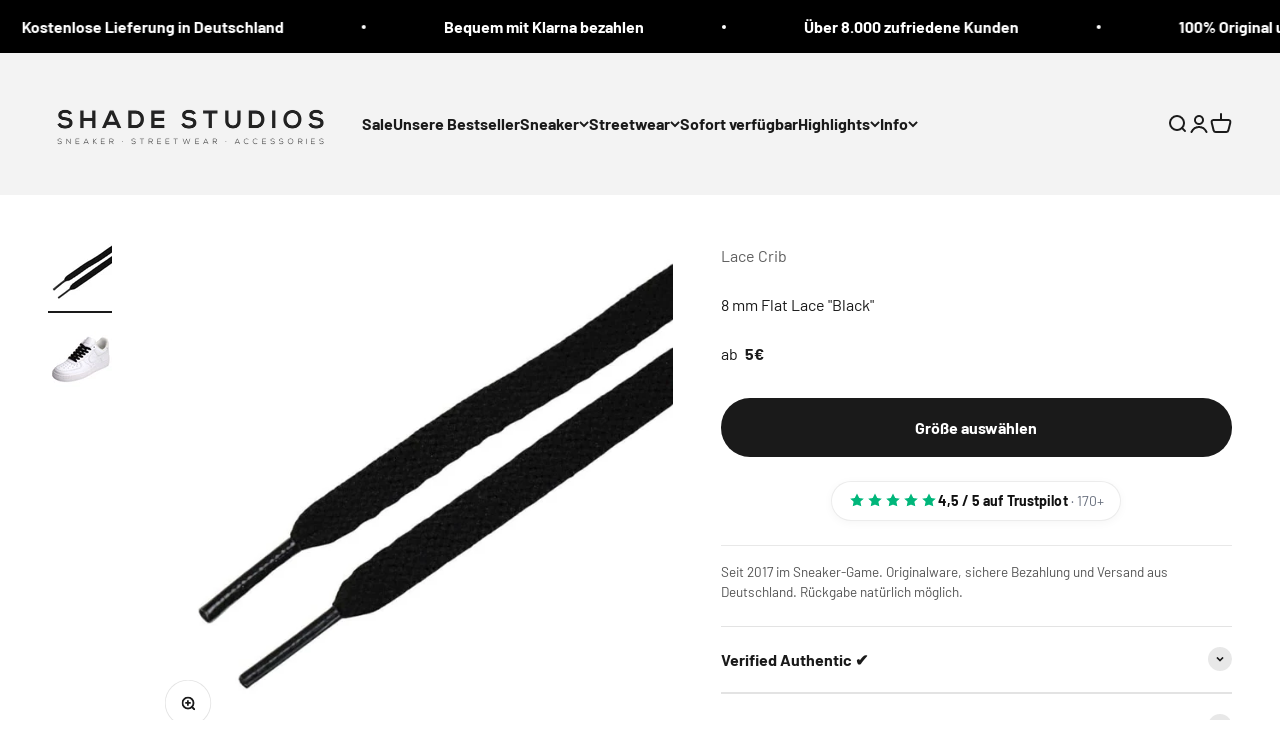

--- FILE ---
content_type: text/html; charset=utf-8
request_url: https://shadestudios.de/products/8-mm-flat-lace-black?option_values=450516418827&section_id=template--24663317545227__main
body_size: 6103
content:
<section id="shopify-section-template--24663317545227__main" class="shopify-section shopify-section--main-product"><style>
  #shopify-section-template--24663317545227__main {
    --section-background-hash: 0;
  }

  #shopify-section-template--24663317545227__main + * {
    --previous-section-background-hash: 0;
  }</style><style>
  #shopify-section-template--24663317545227__main {
    --product-grid: auto / minmax(0, 1fr);
    --product-gallery-media-list-grid: auto / auto-flow 100%;
    --product-gallery-media-list-gap: var(--grid-gutter);
  }

  @media screen and (max-width: 999px) {
    #shopify-section-template--24663317545227__main {
      --section-spacing-block-start: var(--container-gutter);
    }
  }

  @media screen and (min-width: 1000px) {
    #shopify-section-template--24663317545227__main {--product-grid: auto / minmax(0, 1.1fr) minmax(0, 0.9fr);
      --product-gallery-media-list-grid: auto / auto-flow 100%;
      --product-gallery-media-list-gap: calc(var(--grid-gutter) / 2);
    }}

  @media screen and (min-width: 1400px) {
    #shopify-section-template--24663317545227__main {
      --product-gallery-media-list-gap: var(--grid-gutter);
    }
  }
</style><div class="section section--tight  section-blends section-full">
  <product-rerender id="product-info-8009668034827-template--24663317545227__main" observe-form="product-form-8009668034827-template--24663317545227__main" allow-partial-rerender>
    <div class="product"><product-gallery form="product-form-8009668034827-template--24663317545227__main" filtered-indexes="[]"allow-zoom="3" class="product-gallery product-gallery--mobile-dots product-gallery--desktop-carousel product-gallery--desktop-thumbnails-left "><div class="product-gallery__ar-wrapper">
    <div class="product-gallery__media-list-wrapper"><custom-cursor class="product-gallery__cursor" >
          <div class="circle-button circle-button--fill circle-button--lg"><svg role="presentation" focusable="false" width="7" height="10" class="icon icon-chevron-right" viewBox="0 0 7 10">
        <path d="m1 9 4-4-4-4" fill="none" stroke="currentColor" stroke-width="2"></path>
      </svg></div>
        </custom-cursor><media-carousel desktop-mode="carousel_thumbnails_left" adaptive-height initial-index="0"  id="product-gallery-8009668034827-template--24663317545227__main" class="product-gallery__media-list bleed scroll-area md:unbleed"><div class="product-gallery__media  snap-center" data-media-type="image" data-media-id="33628498592011" ><img src="//shadestudios.de/cdn/shop/products/8-mm-flat-lace-black-976965.jpg?v=1670551774&amp;width=900" alt="8 mm Flat Lace &quot;Black&quot; – limitierter Sneaker bei Shade Studios" srcset="//shadestudios.de/cdn/shop/products/8-mm-flat-lace-black-976965.jpg?v=1670551774&amp;width=200 200w, //shadestudios.de/cdn/shop/products/8-mm-flat-lace-black-976965.jpg?v=1670551774&amp;width=300 300w, //shadestudios.de/cdn/shop/products/8-mm-flat-lace-black-976965.jpg?v=1670551774&amp;width=400 400w, //shadestudios.de/cdn/shop/products/8-mm-flat-lace-black-976965.jpg?v=1670551774&amp;width=500 500w, //shadestudios.de/cdn/shop/products/8-mm-flat-lace-black-976965.jpg?v=1670551774&amp;width=600 600w, //shadestudios.de/cdn/shop/products/8-mm-flat-lace-black-976965.jpg?v=1670551774&amp;width=700 700w, //shadestudios.de/cdn/shop/products/8-mm-flat-lace-black-976965.jpg?v=1670551774&amp;width=800 800w" width="900" height="900" loading="eager" fetchpriority="high" sizes="(max-width: 740px) calc(100vw - 40px), (max-width: 999px) calc(100vw - 64px), min(730px, 40vw)" class="rounded"></div><div class="product-gallery__media  snap-center" data-media-type="image" data-media-id="33628498526475" ><img src="//shadestudios.de/cdn/shop/products/8-mm-flat-lace-black-918718.jpg?v=1670551796&amp;width=900" alt="8 mm Flat Lace &quot;Black&quot; – limitierter Sneaker bei Shade Studios" srcset="//shadestudios.de/cdn/shop/products/8-mm-flat-lace-black-918718.jpg?v=1670551796&amp;width=200 200w, //shadestudios.de/cdn/shop/products/8-mm-flat-lace-black-918718.jpg?v=1670551796&amp;width=300 300w, //shadestudios.de/cdn/shop/products/8-mm-flat-lace-black-918718.jpg?v=1670551796&amp;width=400 400w, //shadestudios.de/cdn/shop/products/8-mm-flat-lace-black-918718.jpg?v=1670551796&amp;width=500 500w, //shadestudios.de/cdn/shop/products/8-mm-flat-lace-black-918718.jpg?v=1670551796&amp;width=600 600w, //shadestudios.de/cdn/shop/products/8-mm-flat-lace-black-918718.jpg?v=1670551796&amp;width=700 700w, //shadestudios.de/cdn/shop/products/8-mm-flat-lace-black-918718.jpg?v=1670551796&amp;width=800 800w" width="900" height="900" loading="lazy" fetchpriority="auto" sizes="(max-width: 740px) calc(100vw - 40px), (max-width: 999px) calc(100vw - 64px), min(730px, 40vw)" class="rounded"></div></media-carousel><div class="product-gallery__zoom ">
          <button type="button" is="product-zoom-button" class="circle-button circle-button--fill ring">
            <span class="sr-only">Bild vergrößern</span><svg role="presentation" fill="none" stroke-width="2" focusable="false" width="15" height="15" class="icon icon-image-zoom" viewBox="0 0 15 15">
        <circle cx="7.067" cy="7.067" r="6.067" stroke="currentColor"></circle>
        <path d="M11.4 11.4 14 14" stroke="currentColor" stroke-linecap="round" stroke-linejoin="round"></path>
        <path d="M7 4v6M4 7h6" stroke="currentColor"></path>
      </svg></button>
        </div><page-dots class="page-dots page-dots--blurred md:hidden" aria-controls="product-gallery-8009668034827-template--24663317545227__main"><button type="button" class="tap-area"  aria-current="true">
          <span class="sr-only">Gehe zu Artikel 1</span>
        </button><button type="button" class="tap-area"  aria-current="false">
          <span class="sr-only">Gehe zu Artikel 2</span>
        </button></page-dots></div></div><scroll-shadow class="product-gallery__thumbnail-list-wrapper">
        <page-dots align-selected class="product-gallery__thumbnail-list scroll-area bleed md:unbleed" aria-controls="product-gallery-8009668034827-template--24663317545227__main"><button type="button" class="product-gallery__thumbnail"  aria-current="true" aria-label="Gehe zu Artikel 1"><img src="//shadestudios.de/cdn/shop/products/8-mm-flat-lace-black-976965.jpg?v=1670551774&amp;width=900" alt="8 mm Flat Lace &quot;Black&quot; – limitierter Sneaker bei Shade Studios" srcset="//shadestudios.de/cdn/shop/products/8-mm-flat-lace-black-976965.jpg?v=1670551774&amp;width=56 56w, //shadestudios.de/cdn/shop/products/8-mm-flat-lace-black-976965.jpg?v=1670551774&amp;width=64 64w, //shadestudios.de/cdn/shop/products/8-mm-flat-lace-black-976965.jpg?v=1670551774&amp;width=112 112w, //shadestudios.de/cdn/shop/products/8-mm-flat-lace-black-976965.jpg?v=1670551774&amp;width=128 128w, //shadestudios.de/cdn/shop/products/8-mm-flat-lace-black-976965.jpg?v=1670551774&amp;width=168 168w, //shadestudios.de/cdn/shop/products/8-mm-flat-lace-black-976965.jpg?v=1670551774&amp;width=192 192w" width="900" height="900" loading="lazy" sizes="(max-width: 699px) 56px, 64px" class="object-contain rounded-sm">
            </button><button type="button" class="product-gallery__thumbnail"  aria-current="false" aria-label="Gehe zu Artikel 2"><img src="//shadestudios.de/cdn/shop/products/8-mm-flat-lace-black-918718.jpg?v=1670551796&amp;width=900" alt="8 mm Flat Lace &quot;Black&quot; – limitierter Sneaker bei Shade Studios" srcset="//shadestudios.de/cdn/shop/products/8-mm-flat-lace-black-918718.jpg?v=1670551796&amp;width=56 56w, //shadestudios.de/cdn/shop/products/8-mm-flat-lace-black-918718.jpg?v=1670551796&amp;width=64 64w, //shadestudios.de/cdn/shop/products/8-mm-flat-lace-black-918718.jpg?v=1670551796&amp;width=112 112w, //shadestudios.de/cdn/shop/products/8-mm-flat-lace-black-918718.jpg?v=1670551796&amp;width=128 128w, //shadestudios.de/cdn/shop/products/8-mm-flat-lace-black-918718.jpg?v=1670551796&amp;width=168 168w, //shadestudios.de/cdn/shop/products/8-mm-flat-lace-black-918718.jpg?v=1670551796&amp;width=192 192w" width="900" height="900" loading="lazy" sizes="(max-width: 699px) 56px, 64px" class="object-contain rounded-sm">
            </button></page-dots>
      </scroll-shadow></product-gallery><safe-sticky class="product-info"><div class="product-info__block-item" data-block-id="vendor" data-block-type="vendor" ><div class="product-info__vendor"><a href="/collections/vendors?q=Lace%20Crib" class=" link-faded">Lace Crib</a></div></div><div class="product-info__block-item" data-block-id="title" data-block-type="title" ><h1 class="product-info__title h4">8 mm Flat Lace "Black"</h1></div><div class="product-info__block-item" data-block-id="badges" data-block-type="badges" ></div><div class="product-info__block-item" data-block-id="liquid_KkLzex" data-block-type="liquid" ><div class="product-info__liquid">
              <style>
    .product-price {
      font-size: 1em;
      font-weight: normal;
      margin: 0;
      padding: 0;
    }
    .product-price .price-prefix {
      margin-right: 4px;
    }
    .product-price .price-amount {
      font-weight: bold;
    }
  </style>

  <div class="product-price"><span class="price-prefix">ab</span><span class="price-amount">
      5€
    </span>
  </div>
            </div></div><div class="product-info__block-item" data-block-id="rating" data-block-type="rating" ><div class="product-info__rating"></div></div><div class="product-info__block-item" data-block-id="payment_terms" data-block-type="payment-terms" ><payment-terms class="product-info__payment-terms"><form method="post" action="/cart/add" id="product-form-8009668034827-template--24663317545227__main-product-installment-form" accept-charset="UTF-8" class="shopify-product-form" enctype="multipart/form-data"><input type="hidden" name="form_type" value="product" /><input type="hidden" name="utf8" value="✓" /><input type="hidden" name="id" value="43636142014731"><input type="hidden" name="product-id" value="8009668034827" /><input type="hidden" name="section-id" value="template--24663317545227__main" /></form></payment-terms></div><div class="product-info__block-item" data-block-id="volume_pricing_UmTxHY" data-block-type="volume-pricing" ></div><div class="product-info__block-item" data-block-id="variant_picker_dzhtwX" data-block-type="variant-picker" ><div class="product-info__variant-picker"><link href="//shadestudios.de/cdn/shop/t/24/assets/variant-picker-custom.css?v=2767471160344781491745595004" rel="stylesheet" type="text/css" media="all" />

<script>
  function selectVariant(optionValueId, element, event) {
    // Prevent default behavior and stop propagation
    if (event) {
      event.preventDefault();
      event.stopPropagation();
    }

    // Find the radio input and check it
    const radioInput = document.querySelector(`input[value="${optionValueId}"]`);
    
    if (radioInput) {
      radioInput.checked = true;
      
      // Get the form
      const form = document.getElementById('product-form-8009668034827-template--24663317545227__main');
      if (form) {
        // Get all the checked option inputs
        const checkedOptions = Array.from(form.elements)
          .filter(item => item.matches('input[data-option-position]:checked'))
          .sort((a, b) => parseInt(a.getAttribute('data-option-position')) - parseInt(b.getAttribute('data-option-position')));
        
        // Get the variant picker component
        const variantPicker = document.querySelector('variant-picker');
        if (variantPicker) {
          const optionValues = checkedOptions.map(input => input.value);
          
          // Trigger the variant picker's selectCombination method which will handle everything
          variantPicker.selectCombination({
            optionValues,
            productChange: false
          });
        }
        
        // Update add to cart button state in the drawer
        const drawer = element.closest('x-drawer');
        if (drawer) {
          const drawerSubmitButton = drawer.querySelector('[slot="footer"] button[type="submit"]');
          if (drawerSubmitButton) {
            const isAvailable = !element.classList.contains('is-disabled');
            drawerSubmitButton.disabled = !isAvailable;
          }
        }
      }
      
      // Update selected state styling for options within the same drawer
      const drawer = element.closest('x-drawer');
      if (drawer) {
        const allOptions = drawer.querySelectorAll('.variant-grid__option');
        allOptions.forEach(opt => {
          opt.classList.remove('is-selected');
        });
        element.classList.add('is-selected');
      }
    }
  }
</script><variant-picker class="variant-picker" section-id="template--24663317545227__main" handle="8-mm-flat-lace-black" form-id="product-form-8009668034827-template--24663317545227__main" update-url><script data-variant type="application/json">{"id":43636142014731,"title":"120","option1":"120","option2":null,"option3":null,"sku":null,"requires_shipping":true,"taxable":false,"featured_image":null,"available":true,"name":"8 mm Flat Lace \"Black\" - 120","public_title":"120","options":["120"],"price":500,"weight":1000,"compare_at_price":null,"inventory_management":"shopify","barcode":null,"requires_selling_plan":false,"selling_plan_allocations":[]}</script>

      <fieldset class="variant-picker__option">
        <div class="variant-picker__option-info"></div>
          <button type="button" class="button button--xl button--primary button--full" aria-controls="variant-picker-drawer-template--24663317545227__main-8009668034827-1" aria-expanded="false">
            Größe auswählen
          </button>

          
          <x-drawer id="variant-picker-drawer-template--24663317545227__main-8009668034827-1" class="drawer drawer--variant-picker drawer--lg" anchor="bottom">
            
            <div slot="header" class="h-stack items-center justify-between">
               <p class="h5">GRÖSSE AUSWÄHLEN</p>
            </div>

            
            <div>
              
              
                
                  
                  

              
                <div class="variant-grid__shipping-info">
                  <span class="variant-grid__shipping-dot"></span>
                  <span class="shipping-text">Versand innerhalb von 48 Stunden</span>
                  <span class="variant-grid__shipping-badge">48H</span>
                </div>
              

              <div data-option-selector class="variant-grid">
                    <label
                      class="variant-grid__option  is-selected"
                      for="product-form-8009668034827-template--24663317545227__main-option1-450516418827"
                      onclick="selectVariant('450516418827', this, event);"
                    >
                      <input class="sr-only" type="radio" id="product-form-8009668034827-template--24663317545227__main-option1-450516418827" form="product-form-8009668034827-template--24663317545227__main" name="product-form-8009668034827-template--24663317545227__main-option1" data-option-position="1" value="450516418827" checked >
                      
                        <span class="variant-grid__option-available">
                          48H
                        </span>
                      
                      <input class="sr-only" type="radio" id="product-form-8009668034827-template--24663317545227__main-option1-450516418827" form="product-form-8009668034827-template--24663317545227__main" name="product-form-8009668034827-template--24663317545227__main-option1" data-option-position="1" value="450516418827" checked >
                      <span class="variant-grid__option-value">120</span>
                      <span class="variant-grid__option-price">5€</span>
                    </label>
                    <label
                      class="variant-grid__option  "
                      for="product-form-8009668034827-template--24663317545227__main-option1-450516451595"
                      onclick="selectVariant('450516451595', this, event);"
                    >
                      <input class="sr-only" type="radio" id="product-form-8009668034827-template--24663317545227__main-option1-450516451595" form="product-form-8009668034827-template--24663317545227__main" name="product-form-8009668034827-template--24663317545227__main-option1" data-option-position="1" value="450516451595"  >
                      
                        <span class="variant-grid__option-available">
                          48H
                        </span>
                      
                      <input class="sr-only" type="radio" id="product-form-8009668034827-template--24663317545227__main-option1-450516451595" form="product-form-8009668034827-template--24663317545227__main" name="product-form-8009668034827-template--24663317545227__main-option1" data-option-position="1" value="450516451595"  >
                      <span class="variant-grid__option-value">140</span>
                      <span class="variant-grid__option-price">5€</span>
                    </label>
                    <label
                      class="variant-grid__option  "
                      for="product-form-8009668034827-template--24663317545227__main-option1-450516484363"
                      onclick="selectVariant('450516484363', this, event);"
                    >
                      <input class="sr-only" type="radio" id="product-form-8009668034827-template--24663317545227__main-option1-450516484363" form="product-form-8009668034827-template--24663317545227__main" name="product-form-8009668034827-template--24663317545227__main-option1" data-option-position="1" value="450516484363"  >
                      
                        <span class="variant-grid__option-available">
                          48H
                        </span>
                      
                      <input class="sr-only" type="radio" id="product-form-8009668034827-template--24663317545227__main-option1-450516484363" form="product-form-8009668034827-template--24663317545227__main" name="product-form-8009668034827-template--24663317545227__main-option1" data-option-position="1" value="450516484363"  >
                      <span class="variant-grid__option-value">167</span>
                      <span class="variant-grid__option-price">5€</span>
                    </label></div>
            </div>

            
            <div slot="footer"><form method="post" action="/cart/add" id="product-form-8009668034827-template--24663317545227__main-drawer" accept-charset="UTF-8" class="shopify-product-form" enctype="multipart/form-data"><input type="hidden" name="form_type" value="product" /><input type="hidden" name="utf8" value="✓" /><input type="hidden" name="id" value="43636142014731">
                <button type="button" class="button button--xl button--secondary button--full" 
                        onclick="
                          const form = document.getElementById('product-form-8009668034827-template--24663317545227__main-drawer');
                          const drawer = this.closest('x-drawer');
                          const formData = new FormData(form);
                          
                          fetch('/cart/add.js', {
                            method: 'POST',
                            body: formData
                          })
                          .then(response => response.json())
                          .then(data => {
                            // Update cart count or show success message if needed
                            if (drawer) {
                              drawer.dispatchEvent(new CustomEvent('dialog:force-close', { bubbles: true }));
                            }
                            // Trigger cart drawer to open or update cart
                            document.documentElement.dispatchEvent(new CustomEvent('cart:refresh', { bubbles: true }));
                            
                            // Open cart drawer
                            const cartDrawer = document.getElementById('cart-drawer');
                            if (cartDrawer) {
                              setTimeout(() => {
                                cartDrawer.setAttribute('open', '');
                                cartDrawer.dispatchEvent(new CustomEvent('dialog:open', { bubbles: true }));
                              }, 300);
                            }
                          })
                          .catch(error => console.error('Error:', error));
                          
                          return false;
                        ">In den Warenkorb
</button><input type="hidden" name="product-id" value="8009668034827" /><input type="hidden" name="section-id" value="template--24663317545227__main" /></form></div>
          </x-drawer></fieldset></variant-picker></div></div><div class="product-info__block-item" data-block-id="liquid_P6DqQ7" data-block-type="liquid" ><div class="product-info__liquid">
              <!-- SHADE STUDIOS | Trustpilot Inline Pill (centered & fluid) -->
<div class="ss-tp-wrap">
  <a href="https://de.trustpilot.com/review/shadestudios.de"
     target="_blank" rel="noopener"
     class="ss-tp-pill"
     aria-label="4,5 von 5 Sternen auf Trustpilot – 170+">

    <span class="ss-tp-stars" aria-hidden="true">
      <!-- 4 volle Sterne + 1 leer (schlanker Look) -->
      <svg viewBox="0 0 24 24"><path d="M12 2l3 6 6 .9-4.5 4 1.2 6.1L12 16.8 6.3 19l1.2-6.1L3 8.9 9 8l3-6z"/></svg>
      <svg viewBox="0 0 24 24"><path d="M12 2l3 6 6 .9-4.5 4 1.2 6.1L12 16.8 6.3 19l1.2-6.1L3 8.9 9 8l3-6z"/></svg>
      <svg viewBox="0 0 24 24"><path d="M12 2l3 6 6 .9-4.5 4 1.2 6.1L12 16.8 6.3 19l1.2-6.1L3 8.9 9 8l3-6z"/></svg>
      <svg viewBox="0 0 24 24"><path d="M12 2l3 6 6 .9-4.5 4 1.2 6.1L12 16.8 6.3 19l1.2-6.1L3 8.9 9 8l3-6z"/></svg>
      <svg viewBox="0 0 24 24" class="ss-tp-star-empty"><path d="M12 2l3 6 6 .9-4.5 4 1.2 6.1L12 16.8 6.3 19l1.2-6.1L3 8.9 9 8l3-6z"/></svg>
    </span>

    <span class="ss-tp-text">
      <strong>4,5 / 5</strong> auf Trustpilot
      <span class="ss-tp-muted">· 170+</span>
    </span>
  </a>
</div>

<style>
  /* Wrapper: nimmt volle Breite, Inhalt zentriert und begrenzt */
  .ss-tp-wrap{
    width:100%;
    display:flex;
    justify-content:center;
    margin: clamp(10px, 2.2vw, 18px) 0;
  }

  /* Die Pille: fluid, aber nicht zu groß */
  .ss-tp-pill{
    display:inline-flex;
    align-items:center;
    gap: clamp(6px, 1.2vw, 10px);
    padding: clamp(6px, 1.2vw, 10px) clamp(10px, 2vw, 16px);
    border-radius: 999px;
    background:#fff;
    color:#111;
    text-decoration:none;
    border:1px solid rgba(17,17,17,.08);
    box-shadow:0 2px 10px rgba(0,0,0,.04);
    /* Breite: passt sich automatisch an, aber bleibt schlank */
    max-width: min(680px, 92%);
    width: max-content;
    line-height:1.1;
  }

  .ss-tp-stars{display:inline-flex; gap: clamp(3px, .6vw, 5px)}
  .ss-tp-stars svg{width: clamp(14px, 1.6vw, 18px); height:auto; fill:#00b67a}
  .ss-tp-star-empty{fill:#e5e7eb}

  .ss-tp-text{
    font-size: clamp(12px, 1.4vw, 14px);
    font-weight:600;
    letter-spacing:.1px;
    white-space:nowrap;
  }
  .ss-tp-muted{color:#6b7280; font-weight:500}

  .ss-tp-pill:hover{box-shadow:0 4px 16px rgba(0,0,0,.06)}

  /* Immer hell, auch wenn System Dark-Mode aktiv ist */
  @media (prefers-color-scheme: dark){
    .ss-tp-pill{
      background:#fff !important; color:#111 !important;
      border-color: rgba(17,17,17,.08) !important;
      box-shadow:0 2px 10px rgba(0,0,0,.04) !important;
    }
  }
</style>
            </div></div><div class="product-info__block-item" data-block-id="liquid_knxiHW" data-block-type="liquid" ><div class="product-info__liquid">
              <style>
  .ss-trust-final {
    margin-top: 20px;
    padding-top: 16px;
    border-top: 1px solid #e8e8e8;
    font-size: 13.5px;
    line-height: 1.55;
    color: #555;
  }

  @media(max-width: 749px){
    .ss-trust-final {
      font-size: 13px;
    }
  }
</style>

<div class="ss-trust-final">
Seit 2017 im Sneaker-Game. Originalware, sichere Bezahlung und Versand aus Deutschland. Rückgabe natürlich möglich.
</div>
            </div></div><div class="product-info__block-group accordion-group" data-group-type="accordion-group"><div class="product-info__block-item" data-block-id="collapsible_text_Nb6EKW" data-block-type="collapsible-text" ><details  class="product-info__accordion accordion  group" aria-expanded="false" is="accordion-disclosure"  >
  <summary><div class="accordion__toggle bold"><div class="text-with-icon"><span >Verified Authentic ✔️</span>
        </div><span class="circle-chevron group-hover:colors group-expanded:colors group-expanded:rotate"><svg role="presentation" focusable="false" width="8" height="6" class="icon icon-chevron-bottom-small" viewBox="0 0 8 6">
        <path d="m1 1.5 3 3 3-3" fill="none" stroke="currentColor" stroke-width="1.5"></path>
      </svg></span>
    </div>
  </summary>

  <div class="accordion__content"><div class="prose"><p>Bei Shade Studios erhältst du ausschließlich <strong>100% originale, neue und ungetragene Sneaker.</strong><br/><br/>Jeder Artikel wird vor dem Versand von unserem Team in einem mehrstufigen Prüfprozess kontrolliert:<br/>✔ Authentizität & Materialien<br/>✔ Seriennummern & Label<br/>✔ Verpackung & Zubehör<br/><br/><strong>Keine Reps. Keine Fakes. Keine Outlet-Ware.<br/></strong></p><p>🔗 <a href="https://shadestudios.de/pages/faq" title="https://shadestudios.de/pages/faq">Mehr über unseren Prüfprozess</a></p></div></div>
</details></div><div class="product-info__block-item" data-block-id="collapsible_text_8dVzkb" data-block-type="collapsible-text" ><details  class="product-info__accordion accordion  group" aria-expanded="false" is="accordion-disclosure"  >
  <summary><div class="accordion__toggle bold"><div class="text-with-icon"><span >Versand &amp; Rückgabe</span>
        </div><span class="circle-chevron group-hover:colors group-expanded:colors group-expanded:rotate"><svg role="presentation" focusable="false" width="8" height="6" class="icon icon-chevron-bottom-small" viewBox="0 0 8 6">
        <path d="m1 1.5 3 3 3-3" fill="none" stroke="currentColor" stroke-width="1.5"></path>
      </svg></span>
    </div>
  </summary>

  <div class="accordion__content"><div class="prose"><p><strong>Versandkosten:</strong><br/><br/>Deutschland: Kostenlos<br/>International: ab 9,99 €</p><p><strong>Sofort verfügbar:</strong><br/><br/>Artikel mit diesem Label werden innerhalb von 48 Stunden verschickt. Lieferung in Deutschland 1–3 Werktage, international 3–5 Werktage.</p><p><strong>Standardversand (5–10 Werktage):</strong><br/><br/>Artikel mit dieser Lieferzeit werden individuell für dich bestellt. Eine Stornierung vor Versand ist nur gegen eine Bearbeitungsgebühr von 10 % des Kaufpreises möglich, da das Paar speziell für dich angekauft wird.<br/><br/>Dein Widerrufsrecht nach Erhalt bleibt selbstverständlich bestehen.</p><p><strong>Retoure:</strong><br/><br/>Du kannst deine Bestellung innerhalb von <strong>14 Tagen nach Erhalt</strong> an uns zurücksenden. Bitte achte darauf, dass die Sneaker <strong>ungetragen und mit Shade Studios Tag</strong> retourniert werden.<br/><br/>Nutze hierfür unser <a href="https://shadestudios.de/apps/returns?" title="https://shadestudios.de/apps/returns?"><strong>Retouren-Portal</strong></a>. 🤍</p></div></div>
</details></div><div class="product-info__block-item" data-block-id="description" data-block-type="description" ><details  class="product-info__accordion accordion  group" aria-expanded="false" is="accordion-disclosure"  >
  <summary><div class="accordion__toggle bold"><div class="text-with-icon"><span >Beschreibung</span>
        </div><span class="circle-chevron group-hover:colors group-expanded:colors group-expanded:rotate"><svg role="presentation" focusable="false" width="8" height="6" class="icon icon-chevron-bottom-small" viewBox="0 0 8 6">
        <path d="m1 1.5 3 3 3-3" fill="none" stroke="currentColor" stroke-width="1.5"></path>
      </svg></span>
    </div>
  </summary>

  <div class="accordion__content"><div class="prose"><p data-mce-fragment="1"><strong data-mce-fragment="1">PRODUKTINFORMATIONEN:</strong></p>
<ul>
<li>100 % Polyester</li>
<li>Breite: 8 mm</li>
<li>verfügbar in 3 Längen</li>
</ul>
<style type="text/css"><!--
td {border: 1px solid #ccc;}br {mso-data-placement:same-cell;}
--></style></div></div>
</details></div></div><form method="post" action="/cart/add" id="product-form-8009668034827-template--24663317545227__main" accept-charset="UTF-8" class="shopify-product-form" enctype="multipart/form-data" hidden="hidden"><input type="hidden" name="form_type" value="product" /><input type="hidden" name="utf8" value="✓" /><input type="hidden" disabled name="id" value="43636142014731"><input type="hidden" name="product-id" value="8009668034827" /><input type="hidden" name="section-id" value="template--24663317545227__main" /></form></safe-sticky></div>
  </product-rerender>
</div><template id="quick-buy-content"><product-rerender id="quick-buy-modal-content" observe-form="quick-buy-form-8009668034827-template--24663317545227__main">
    <div class="quick-buy-drawer__variant text-start h-stack gap-6" slot="header"><variant-media widths="80,160" form="quick-buy-form-8009668034827-template--24663317545227__main"><img src="//shadestudios.de/cdn/shop/products/8-mm-flat-lace-black-976965.jpg?v=1670551774&amp;width=900" alt="8 mm Flat Lace &quot;Black&quot; – limitierter Sneaker bei Shade Studios" srcset="//shadestudios.de/cdn/shop/products/8-mm-flat-lace-black-976965.jpg?v=1670551774&amp;width=80 80w, //shadestudios.de/cdn/shop/products/8-mm-flat-lace-black-976965.jpg?v=1670551774&amp;width=160 160w" width="900" height="900" loading="lazy" sizes="80px" class="quick-buy-drawer__media rounded-xs"></variant-media><div class="v-stack gap-0.5">
        <a href="/products/8-mm-flat-lace-black" class="bold justify-self-start">8 mm Flat Lace "Black"</a><price-list class="price-list  "><sale-price class="text-subdued">
      <span class="sr-only">Angebot</span>5€</sale-price></price-list></div>
    </div>

    <div class="quick-buy-drawer__info"><link href="//shadestudios.de/cdn/shop/t/24/assets/variant-picker-custom.css?v=2767471160344781491745595004" rel="stylesheet" type="text/css" media="all" />

<script>
  function selectVariant(optionValueId, element, event) {
    // Prevent default behavior and stop propagation
    if (event) {
      event.preventDefault();
      event.stopPropagation();
    }

    // Find the radio input and check it
    const radioInput = document.querySelector(`input[value="${optionValueId}"]`);
    
    if (radioInput) {
      radioInput.checked = true;
      
      // Get the form
      const form = document.getElementById('quick-buy-form-8009668034827-template--24663317545227__main');
      if (form) {
        // Get all the checked option inputs
        const checkedOptions = Array.from(form.elements)
          .filter(item => item.matches('input[data-option-position]:checked'))
          .sort((a, b) => parseInt(a.getAttribute('data-option-position')) - parseInt(b.getAttribute('data-option-position')));
        
        // Get the variant picker component
        const variantPicker = document.querySelector('variant-picker');
        if (variantPicker) {
          const optionValues = checkedOptions.map(input => input.value);
          
          // Trigger the variant picker's selectCombination method which will handle everything
          variantPicker.selectCombination({
            optionValues,
            productChange: false
          });
        }
        
        // Update add to cart button state in the drawer
        const drawer = element.closest('x-drawer');
        if (drawer) {
          const drawerSubmitButton = drawer.querySelector('[slot="footer"] button[type="submit"]');
          if (drawerSubmitButton) {
            const isAvailable = !element.classList.contains('is-disabled');
            drawerSubmitButton.disabled = !isAvailable;
          }
        }
      }
      
      // Update selected state styling for options within the same drawer
      const drawer = element.closest('x-drawer');
      if (drawer) {
        const allOptions = drawer.querySelectorAll('.variant-grid__option');
        allOptions.forEach(opt => {
          opt.classList.remove('is-selected');
        });
        element.classList.add('is-selected');
      }
    }
  }
</script><variant-picker class="variant-picker" section-id="template--24663317545227__main" handle="8-mm-flat-lace-black" form-id="quick-buy-form-8009668034827-template--24663317545227__main" ><script data-variant type="application/json">{"id":43636142014731,"title":"120","option1":"120","option2":null,"option3":null,"sku":null,"requires_shipping":true,"taxable":false,"featured_image":null,"available":true,"name":"8 mm Flat Lace \"Black\" - 120","public_title":"120","options":["120"],"price":500,"weight":1000,"compare_at_price":null,"inventory_management":"shopify","barcode":null,"requires_selling_plan":false,"selling_plan_allocations":[]}</script>

      <fieldset class="variant-picker__option">
        <div class="variant-picker__option-info"></div><div class="scroll-area bleed sm:unbleed">
            <div class="variant-picker__option-values scroll-area bleed sm:unbleed gap-2">
              <input class="sr-only" type="radio" name="quick-buy-form-8009668034827-template--24663317545227__main-option1" id="option-value-1-template--24663317545227__main-quick-buy-form-8009668034827-template--24663317545227__main-option1-450516418827" value="450516418827" form="quick-buy-form-8009668034827-template--24663317545227__main" checked="checked"   data-option-position="1" ><label class="block-swatch  " for="option-value-1-template--24663317545227__main-quick-buy-form-8009668034827-template--24663317545227__main-option1-450516418827"><span>120</span>
    </label><input class="sr-only" type="radio" name="quick-buy-form-8009668034827-template--24663317545227__main-option1" id="option-value-2-template--24663317545227__main-quick-buy-form-8009668034827-template--24663317545227__main-option1-450516451595" value="450516451595" form="quick-buy-form-8009668034827-template--24663317545227__main"    data-option-position="1" ><label class="block-swatch  " for="option-value-2-template--24663317545227__main-quick-buy-form-8009668034827-template--24663317545227__main-option1-450516451595"><span>140</span>
    </label><input class="sr-only" type="radio" name="quick-buy-form-8009668034827-template--24663317545227__main-option1" id="option-value-3-template--24663317545227__main-quick-buy-form-8009668034827-template--24663317545227__main-option1-450516484363" value="450516484363" form="quick-buy-form-8009668034827-template--24663317545227__main"    data-option-position="1" ><label class="block-swatch  " for="option-value-3-template--24663317545227__main-quick-buy-form-8009668034827-template--24663317545227__main-option1-450516484363"><span>167</span>
    </label>
            </div>
          </div></fieldset></variant-picker></div>
  </product-rerender>
</template></section>

--- FILE ---
content_type: text/html; charset=utf-8
request_url: https://shadestudios.de/products/8-mm-flat-lace-black?option_values=450516451595&section_id=template--24663317545227__main
body_size: 6555
content:
<section id="shopify-section-template--24663317545227__main" class="shopify-section shopify-section--main-product"><style>
  #shopify-section-template--24663317545227__main {
    --section-background-hash: 0;
  }

  #shopify-section-template--24663317545227__main + * {
    --previous-section-background-hash: 0;
  }</style><style>
  #shopify-section-template--24663317545227__main {
    --product-grid: auto / minmax(0, 1fr);
    --product-gallery-media-list-grid: auto / auto-flow 100%;
    --product-gallery-media-list-gap: var(--grid-gutter);
  }

  @media screen and (max-width: 999px) {
    #shopify-section-template--24663317545227__main {
      --section-spacing-block-start: var(--container-gutter);
    }
  }

  @media screen and (min-width: 1000px) {
    #shopify-section-template--24663317545227__main {--product-grid: auto / minmax(0, 1.1fr) minmax(0, 0.9fr);
      --product-gallery-media-list-grid: auto / auto-flow 100%;
      --product-gallery-media-list-gap: calc(var(--grid-gutter) / 2);
    }}

  @media screen and (min-width: 1400px) {
    #shopify-section-template--24663317545227__main {
      --product-gallery-media-list-gap: var(--grid-gutter);
    }
  }
</style><div class="section section--tight  section-blends section-full">
  <product-rerender id="product-info-8009668034827-template--24663317545227__main" observe-form="product-form-8009668034827-template--24663317545227__main" allow-partial-rerender>
    <div class="product"><product-gallery form="product-form-8009668034827-template--24663317545227__main" filtered-indexes="[]"allow-zoom="3" class="product-gallery product-gallery--mobile-dots product-gallery--desktop-carousel product-gallery--desktop-thumbnails-left "><div class="product-gallery__ar-wrapper">
    <div class="product-gallery__media-list-wrapper"><custom-cursor class="product-gallery__cursor" >
          <div class="circle-button circle-button--fill circle-button--lg"><svg role="presentation" focusable="false" width="7" height="10" class="icon icon-chevron-right" viewBox="0 0 7 10">
        <path d="m1 9 4-4-4-4" fill="none" stroke="currentColor" stroke-width="2"></path>
      </svg></div>
        </custom-cursor><media-carousel desktop-mode="carousel_thumbnails_left" adaptive-height initial-index="0"  id="product-gallery-8009668034827-template--24663317545227__main" class="product-gallery__media-list bleed scroll-area md:unbleed"><div class="product-gallery__media  snap-center" data-media-type="image" data-media-id="33628498592011" ><img src="//shadestudios.de/cdn/shop/products/8-mm-flat-lace-black-976965.jpg?v=1670551774&amp;width=900" alt="8 mm Flat Lace &quot;Black&quot; – limitierter Sneaker bei Shade Studios" srcset="//shadestudios.de/cdn/shop/products/8-mm-flat-lace-black-976965.jpg?v=1670551774&amp;width=200 200w, //shadestudios.de/cdn/shop/products/8-mm-flat-lace-black-976965.jpg?v=1670551774&amp;width=300 300w, //shadestudios.de/cdn/shop/products/8-mm-flat-lace-black-976965.jpg?v=1670551774&amp;width=400 400w, //shadestudios.de/cdn/shop/products/8-mm-flat-lace-black-976965.jpg?v=1670551774&amp;width=500 500w, //shadestudios.de/cdn/shop/products/8-mm-flat-lace-black-976965.jpg?v=1670551774&amp;width=600 600w, //shadestudios.de/cdn/shop/products/8-mm-flat-lace-black-976965.jpg?v=1670551774&amp;width=700 700w, //shadestudios.de/cdn/shop/products/8-mm-flat-lace-black-976965.jpg?v=1670551774&amp;width=800 800w" width="900" height="900" loading="eager" fetchpriority="high" sizes="(max-width: 740px) calc(100vw - 40px), (max-width: 999px) calc(100vw - 64px), min(730px, 40vw)" class="rounded"></div><div class="product-gallery__media  snap-center" data-media-type="image" data-media-id="33628498526475" ><img src="//shadestudios.de/cdn/shop/products/8-mm-flat-lace-black-918718.jpg?v=1670551796&amp;width=900" alt="8 mm Flat Lace &quot;Black&quot; – limitierter Sneaker bei Shade Studios" srcset="//shadestudios.de/cdn/shop/products/8-mm-flat-lace-black-918718.jpg?v=1670551796&amp;width=200 200w, //shadestudios.de/cdn/shop/products/8-mm-flat-lace-black-918718.jpg?v=1670551796&amp;width=300 300w, //shadestudios.de/cdn/shop/products/8-mm-flat-lace-black-918718.jpg?v=1670551796&amp;width=400 400w, //shadestudios.de/cdn/shop/products/8-mm-flat-lace-black-918718.jpg?v=1670551796&amp;width=500 500w, //shadestudios.de/cdn/shop/products/8-mm-flat-lace-black-918718.jpg?v=1670551796&amp;width=600 600w, //shadestudios.de/cdn/shop/products/8-mm-flat-lace-black-918718.jpg?v=1670551796&amp;width=700 700w, //shadestudios.de/cdn/shop/products/8-mm-flat-lace-black-918718.jpg?v=1670551796&amp;width=800 800w" width="900" height="900" loading="lazy" fetchpriority="auto" sizes="(max-width: 740px) calc(100vw - 40px), (max-width: 999px) calc(100vw - 64px), min(730px, 40vw)" class="rounded"></div></media-carousel><div class="product-gallery__zoom ">
          <button type="button" is="product-zoom-button" class="circle-button circle-button--fill ring">
            <span class="sr-only">Bild vergrößern</span><svg role="presentation" fill="none" stroke-width="2" focusable="false" width="15" height="15" class="icon icon-image-zoom" viewBox="0 0 15 15">
        <circle cx="7.067" cy="7.067" r="6.067" stroke="currentColor"></circle>
        <path d="M11.4 11.4 14 14" stroke="currentColor" stroke-linecap="round" stroke-linejoin="round"></path>
        <path d="M7 4v6M4 7h6" stroke="currentColor"></path>
      </svg></button>
        </div><page-dots class="page-dots page-dots--blurred md:hidden" aria-controls="product-gallery-8009668034827-template--24663317545227__main"><button type="button" class="tap-area"  aria-current="true">
          <span class="sr-only">Gehe zu Artikel 1</span>
        </button><button type="button" class="tap-area"  aria-current="false">
          <span class="sr-only">Gehe zu Artikel 2</span>
        </button></page-dots></div></div><scroll-shadow class="product-gallery__thumbnail-list-wrapper">
        <page-dots align-selected class="product-gallery__thumbnail-list scroll-area bleed md:unbleed" aria-controls="product-gallery-8009668034827-template--24663317545227__main"><button type="button" class="product-gallery__thumbnail"  aria-current="true" aria-label="Gehe zu Artikel 1"><img src="//shadestudios.de/cdn/shop/products/8-mm-flat-lace-black-976965.jpg?v=1670551774&amp;width=900" alt="8 mm Flat Lace &quot;Black&quot; – limitierter Sneaker bei Shade Studios" srcset="//shadestudios.de/cdn/shop/products/8-mm-flat-lace-black-976965.jpg?v=1670551774&amp;width=56 56w, //shadestudios.de/cdn/shop/products/8-mm-flat-lace-black-976965.jpg?v=1670551774&amp;width=64 64w, //shadestudios.de/cdn/shop/products/8-mm-flat-lace-black-976965.jpg?v=1670551774&amp;width=112 112w, //shadestudios.de/cdn/shop/products/8-mm-flat-lace-black-976965.jpg?v=1670551774&amp;width=128 128w, //shadestudios.de/cdn/shop/products/8-mm-flat-lace-black-976965.jpg?v=1670551774&amp;width=168 168w, //shadestudios.de/cdn/shop/products/8-mm-flat-lace-black-976965.jpg?v=1670551774&amp;width=192 192w" width="900" height="900" loading="lazy" sizes="(max-width: 699px) 56px, 64px" class="object-contain rounded-sm">
            </button><button type="button" class="product-gallery__thumbnail"  aria-current="false" aria-label="Gehe zu Artikel 2"><img src="//shadestudios.de/cdn/shop/products/8-mm-flat-lace-black-918718.jpg?v=1670551796&amp;width=900" alt="8 mm Flat Lace &quot;Black&quot; – limitierter Sneaker bei Shade Studios" srcset="//shadestudios.de/cdn/shop/products/8-mm-flat-lace-black-918718.jpg?v=1670551796&amp;width=56 56w, //shadestudios.de/cdn/shop/products/8-mm-flat-lace-black-918718.jpg?v=1670551796&amp;width=64 64w, //shadestudios.de/cdn/shop/products/8-mm-flat-lace-black-918718.jpg?v=1670551796&amp;width=112 112w, //shadestudios.de/cdn/shop/products/8-mm-flat-lace-black-918718.jpg?v=1670551796&amp;width=128 128w, //shadestudios.de/cdn/shop/products/8-mm-flat-lace-black-918718.jpg?v=1670551796&amp;width=168 168w, //shadestudios.de/cdn/shop/products/8-mm-flat-lace-black-918718.jpg?v=1670551796&amp;width=192 192w" width="900" height="900" loading="lazy" sizes="(max-width: 699px) 56px, 64px" class="object-contain rounded-sm">
            </button></page-dots>
      </scroll-shadow></product-gallery><safe-sticky class="product-info"><div class="product-info__block-item" data-block-id="vendor" data-block-type="vendor" ><div class="product-info__vendor"><a href="/collections/vendors?q=Lace%20Crib" class=" link-faded">Lace Crib</a></div></div><div class="product-info__block-item" data-block-id="title" data-block-type="title" ><h1 class="product-info__title h4">8 mm Flat Lace "Black"</h1></div><div class="product-info__block-item" data-block-id="badges" data-block-type="badges" ></div><div class="product-info__block-item" data-block-id="liquid_KkLzex" data-block-type="liquid" ><div class="product-info__liquid">
              <style>
    .product-price {
      font-size: 1em;
      font-weight: normal;
      margin: 0;
      padding: 0;
    }
    .product-price .price-prefix {
      margin-right: 4px;
    }
    .product-price .price-amount {
      font-weight: bold;
    }
  </style>

  <div class="product-price"><span class="price-prefix">ab</span><span class="price-amount">
      5€
    </span>
  </div>
            </div></div><div class="product-info__block-item" data-block-id="rating" data-block-type="rating" ><div class="product-info__rating"></div></div><div class="product-info__block-item" data-block-id="payment_terms" data-block-type="payment-terms" ><payment-terms class="product-info__payment-terms"><form method="post" action="/cart/add" id="product-form-8009668034827-template--24663317545227__main-product-installment-form" accept-charset="UTF-8" class="shopify-product-form" enctype="multipart/form-data"><input type="hidden" name="form_type" value="product" /><input type="hidden" name="utf8" value="✓" /><input type="hidden" name="id" value="43636142047499"><input type="hidden" name="product-id" value="8009668034827" /><input type="hidden" name="section-id" value="template--24663317545227__main" /></form></payment-terms></div><div class="product-info__block-item" data-block-id="volume_pricing_UmTxHY" data-block-type="volume-pricing" ></div><div class="product-info__block-item" data-block-id="variant_picker_dzhtwX" data-block-type="variant-picker" ><div class="product-info__variant-picker"><link href="//shadestudios.de/cdn/shop/t/24/assets/variant-picker-custom.css?v=2767471160344781491745595004" rel="stylesheet" type="text/css" media="all" />

<script>
  function selectVariant(optionValueId, element, event) {
    // Prevent default behavior and stop propagation
    if (event) {
      event.preventDefault();
      event.stopPropagation();
    }

    // Find the radio input and check it
    const radioInput = document.querySelector(`input[value="${optionValueId}"]`);
    
    if (radioInput) {
      radioInput.checked = true;
      
      // Get the form
      const form = document.getElementById('product-form-8009668034827-template--24663317545227__main');
      if (form) {
        // Get all the checked option inputs
        const checkedOptions = Array.from(form.elements)
          .filter(item => item.matches('input[data-option-position]:checked'))
          .sort((a, b) => parseInt(a.getAttribute('data-option-position')) - parseInt(b.getAttribute('data-option-position')));
        
        // Get the variant picker component
        const variantPicker = document.querySelector('variant-picker');
        if (variantPicker) {
          const optionValues = checkedOptions.map(input => input.value);
          
          // Trigger the variant picker's selectCombination method which will handle everything
          variantPicker.selectCombination({
            optionValues,
            productChange: false
          });
        }
        
        // Update add to cart button state in the drawer
        const drawer = element.closest('x-drawer');
        if (drawer) {
          const drawerSubmitButton = drawer.querySelector('[slot="footer"] button[type="submit"]');
          if (drawerSubmitButton) {
            const isAvailable = !element.classList.contains('is-disabled');
            drawerSubmitButton.disabled = !isAvailable;
          }
        }
      }
      
      // Update selected state styling for options within the same drawer
      const drawer = element.closest('x-drawer');
      if (drawer) {
        const allOptions = drawer.querySelectorAll('.variant-grid__option');
        allOptions.forEach(opt => {
          opt.classList.remove('is-selected');
        });
        element.classList.add('is-selected');
      }
    }
  }
</script><variant-picker class="variant-picker" section-id="template--24663317545227__main" handle="8-mm-flat-lace-black" form-id="product-form-8009668034827-template--24663317545227__main" update-url><script data-variant type="application/json">{"id":43636142047499,"title":"140","option1":"140","option2":null,"option3":null,"sku":null,"requires_shipping":true,"taxable":false,"featured_image":null,"available":true,"name":"8 mm Flat Lace \"Black\" - 140","public_title":"140","options":["140"],"price":500,"weight":2000,"compare_at_price":null,"inventory_management":"shopify","barcode":null,"requires_selling_plan":false,"selling_plan_allocations":[]}</script>

      <fieldset class="variant-picker__option">
        <div class="variant-picker__option-info"></div>
          <button type="button" class="button button--xl button--primary button--full" aria-controls="variant-picker-drawer-template--24663317545227__main-8009668034827-1" aria-expanded="false">
            Größe auswählen
          </button>

          
          <x-drawer id="variant-picker-drawer-template--24663317545227__main-8009668034827-1" class="drawer drawer--variant-picker drawer--lg" anchor="bottom">
            
            <div slot="header" class="h-stack items-center justify-between">
               <p class="h5">GRÖSSE AUSWÄHLEN</p>
            </div>

            
            <div>
              
              
                
                  
                  

              
                <div class="variant-grid__shipping-info">
                  <span class="variant-grid__shipping-dot"></span>
                  <span class="shipping-text">Versand innerhalb von 48 Stunden</span>
                  <span class="variant-grid__shipping-badge">48H</span>
                </div>
              

              <div data-option-selector class="variant-grid">
                    <label
                      class="variant-grid__option  "
                      for="product-form-8009668034827-template--24663317545227__main-option1-450516418827"
                      onclick="selectVariant('450516418827', this, event);"
                    >
                      <input class="sr-only" type="radio" id="product-form-8009668034827-template--24663317545227__main-option1-450516418827" form="product-form-8009668034827-template--24663317545227__main" name="product-form-8009668034827-template--24663317545227__main-option1" data-option-position="1" value="450516418827"  >
                      
                        <span class="variant-grid__option-available">
                          48H
                        </span>
                      
                      <input class="sr-only" type="radio" id="product-form-8009668034827-template--24663317545227__main-option1-450516418827" form="product-form-8009668034827-template--24663317545227__main" name="product-form-8009668034827-template--24663317545227__main-option1" data-option-position="1" value="450516418827"  >
                      <span class="variant-grid__option-value">120</span>
                      <span class="variant-grid__option-price">5€</span>
                    </label>
                    <label
                      class="variant-grid__option  is-selected"
                      for="product-form-8009668034827-template--24663317545227__main-option1-450516451595"
                      onclick="selectVariant('450516451595', this, event);"
                    >
                      <input class="sr-only" type="radio" id="product-form-8009668034827-template--24663317545227__main-option1-450516451595" form="product-form-8009668034827-template--24663317545227__main" name="product-form-8009668034827-template--24663317545227__main-option1" data-option-position="1" value="450516451595" checked >
                      
                        <span class="variant-grid__option-available">
                          48H
                        </span>
                      
                      <input class="sr-only" type="radio" id="product-form-8009668034827-template--24663317545227__main-option1-450516451595" form="product-form-8009668034827-template--24663317545227__main" name="product-form-8009668034827-template--24663317545227__main-option1" data-option-position="1" value="450516451595" checked >
                      <span class="variant-grid__option-value">140</span>
                      <span class="variant-grid__option-price">5€</span>
                    </label>
                    <label
                      class="variant-grid__option  "
                      for="product-form-8009668034827-template--24663317545227__main-option1-450516484363"
                      onclick="selectVariant('450516484363', this, event);"
                    >
                      <input class="sr-only" type="radio" id="product-form-8009668034827-template--24663317545227__main-option1-450516484363" form="product-form-8009668034827-template--24663317545227__main" name="product-form-8009668034827-template--24663317545227__main-option1" data-option-position="1" value="450516484363"  >
                      
                        <span class="variant-grid__option-available">
                          48H
                        </span>
                      
                      <input class="sr-only" type="radio" id="product-form-8009668034827-template--24663317545227__main-option1-450516484363" form="product-form-8009668034827-template--24663317545227__main" name="product-form-8009668034827-template--24663317545227__main-option1" data-option-position="1" value="450516484363"  >
                      <span class="variant-grid__option-value">167</span>
                      <span class="variant-grid__option-price">5€</span>
                    </label></div>
            </div>

            
            <div slot="footer"><form method="post" action="/cart/add" id="product-form-8009668034827-template--24663317545227__main-drawer" accept-charset="UTF-8" class="shopify-product-form" enctype="multipart/form-data"><input type="hidden" name="form_type" value="product" /><input type="hidden" name="utf8" value="✓" /><input type="hidden" name="id" value="43636142047499">
                <button type="button" class="button button--xl button--secondary button--full" 
                        onclick="
                          const form = document.getElementById('product-form-8009668034827-template--24663317545227__main-drawer');
                          const drawer = this.closest('x-drawer');
                          const formData = new FormData(form);
                          
                          fetch('/cart/add.js', {
                            method: 'POST',
                            body: formData
                          })
                          .then(response => response.json())
                          .then(data => {
                            // Update cart count or show success message if needed
                            if (drawer) {
                              drawer.dispatchEvent(new CustomEvent('dialog:force-close', { bubbles: true }));
                            }
                            // Trigger cart drawer to open or update cart
                            document.documentElement.dispatchEvent(new CustomEvent('cart:refresh', { bubbles: true }));
                            
                            // Open cart drawer
                            const cartDrawer = document.getElementById('cart-drawer');
                            if (cartDrawer) {
                              setTimeout(() => {
                                cartDrawer.setAttribute('open', '');
                                cartDrawer.dispatchEvent(new CustomEvent('dialog:open', { bubbles: true }));
                              }, 300);
                            }
                          })
                          .catch(error => console.error('Error:', error));
                          
                          return false;
                        ">In den Warenkorb
</button><input type="hidden" name="product-id" value="8009668034827" /><input type="hidden" name="section-id" value="template--24663317545227__main" /></form></div>
          </x-drawer></fieldset></variant-picker></div></div><div class="product-info__block-item" data-block-id="liquid_P6DqQ7" data-block-type="liquid" ><div class="product-info__liquid">
              <!-- SHADE STUDIOS | Trustpilot Inline Pill (centered & fluid) -->
<div class="ss-tp-wrap">
  <a href="https://de.trustpilot.com/review/shadestudios.de"
     target="_blank" rel="noopener"
     class="ss-tp-pill"
     aria-label="4,5 von 5 Sternen auf Trustpilot – 170+">

    <span class="ss-tp-stars" aria-hidden="true">
      <!-- 4 volle Sterne + 1 leer (schlanker Look) -->
      <svg viewBox="0 0 24 24"><path d="M12 2l3 6 6 .9-4.5 4 1.2 6.1L12 16.8 6.3 19l1.2-6.1L3 8.9 9 8l3-6z"/></svg>
      <svg viewBox="0 0 24 24"><path d="M12 2l3 6 6 .9-4.5 4 1.2 6.1L12 16.8 6.3 19l1.2-6.1L3 8.9 9 8l3-6z"/></svg>
      <svg viewBox="0 0 24 24"><path d="M12 2l3 6 6 .9-4.5 4 1.2 6.1L12 16.8 6.3 19l1.2-6.1L3 8.9 9 8l3-6z"/></svg>
      <svg viewBox="0 0 24 24"><path d="M12 2l3 6 6 .9-4.5 4 1.2 6.1L12 16.8 6.3 19l1.2-6.1L3 8.9 9 8l3-6z"/></svg>
      <svg viewBox="0 0 24 24" class="ss-tp-star-empty"><path d="M12 2l3 6 6 .9-4.5 4 1.2 6.1L12 16.8 6.3 19l1.2-6.1L3 8.9 9 8l3-6z"/></svg>
    </span>

    <span class="ss-tp-text">
      <strong>4,5 / 5</strong> auf Trustpilot
      <span class="ss-tp-muted">· 170+</span>
    </span>
  </a>
</div>

<style>
  /* Wrapper: nimmt volle Breite, Inhalt zentriert und begrenzt */
  .ss-tp-wrap{
    width:100%;
    display:flex;
    justify-content:center;
    margin: clamp(10px, 2.2vw, 18px) 0;
  }

  /* Die Pille: fluid, aber nicht zu groß */
  .ss-tp-pill{
    display:inline-flex;
    align-items:center;
    gap: clamp(6px, 1.2vw, 10px);
    padding: clamp(6px, 1.2vw, 10px) clamp(10px, 2vw, 16px);
    border-radius: 999px;
    background:#fff;
    color:#111;
    text-decoration:none;
    border:1px solid rgba(17,17,17,.08);
    box-shadow:0 2px 10px rgba(0,0,0,.04);
    /* Breite: passt sich automatisch an, aber bleibt schlank */
    max-width: min(680px, 92%);
    width: max-content;
    line-height:1.1;
  }

  .ss-tp-stars{display:inline-flex; gap: clamp(3px, .6vw, 5px)}
  .ss-tp-stars svg{width: clamp(14px, 1.6vw, 18px); height:auto; fill:#00b67a}
  .ss-tp-star-empty{fill:#e5e7eb}

  .ss-tp-text{
    font-size: clamp(12px, 1.4vw, 14px);
    font-weight:600;
    letter-spacing:.1px;
    white-space:nowrap;
  }
  .ss-tp-muted{color:#6b7280; font-weight:500}

  .ss-tp-pill:hover{box-shadow:0 4px 16px rgba(0,0,0,.06)}

  /* Immer hell, auch wenn System Dark-Mode aktiv ist */
  @media (prefers-color-scheme: dark){
    .ss-tp-pill{
      background:#fff !important; color:#111 !important;
      border-color: rgba(17,17,17,.08) !important;
      box-shadow:0 2px 10px rgba(0,0,0,.04) !important;
    }
  }
</style>
            </div></div><div class="product-info__block-item" data-block-id="liquid_knxiHW" data-block-type="liquid" ><div class="product-info__liquid">
              <style>
  .ss-trust-final {
    margin-top: 20px;
    padding-top: 16px;
    border-top: 1px solid #e8e8e8;
    font-size: 13.5px;
    line-height: 1.55;
    color: #555;
  }

  @media(max-width: 749px){
    .ss-trust-final {
      font-size: 13px;
    }
  }
</style>

<div class="ss-trust-final">
Seit 2017 im Sneaker-Game. Originalware, sichere Bezahlung und Versand aus Deutschland. Rückgabe natürlich möglich.
</div>
            </div></div><div class="product-info__block-group accordion-group" data-group-type="accordion-group"><div class="product-info__block-item" data-block-id="collapsible_text_Nb6EKW" data-block-type="collapsible-text" ><details  class="product-info__accordion accordion  group" aria-expanded="false" is="accordion-disclosure"  >
  <summary><div class="accordion__toggle bold"><div class="text-with-icon"><span >Verified Authentic ✔️</span>
        </div><span class="circle-chevron group-hover:colors group-expanded:colors group-expanded:rotate"><svg role="presentation" focusable="false" width="8" height="6" class="icon icon-chevron-bottom-small" viewBox="0 0 8 6">
        <path d="m1 1.5 3 3 3-3" fill="none" stroke="currentColor" stroke-width="1.5"></path>
      </svg></span>
    </div>
  </summary>

  <div class="accordion__content"><div class="prose"><p>Bei Shade Studios erhältst du ausschließlich <strong>100% originale, neue und ungetragene Sneaker.</strong><br/><br/>Jeder Artikel wird vor dem Versand von unserem Team in einem mehrstufigen Prüfprozess kontrolliert:<br/>✔ Authentizität & Materialien<br/>✔ Seriennummern & Label<br/>✔ Verpackung & Zubehör<br/><br/><strong>Keine Reps. Keine Fakes. Keine Outlet-Ware.<br/></strong></p><p>🔗 <a href="https://shadestudios.de/pages/faq" title="https://shadestudios.de/pages/faq">Mehr über unseren Prüfprozess</a></p></div></div>
</details></div><div class="product-info__block-item" data-block-id="collapsible_text_8dVzkb" data-block-type="collapsible-text" ><details  class="product-info__accordion accordion  group" aria-expanded="false" is="accordion-disclosure"  >
  <summary><div class="accordion__toggle bold"><div class="text-with-icon"><span >Versand &amp; Rückgabe</span>
        </div><span class="circle-chevron group-hover:colors group-expanded:colors group-expanded:rotate"><svg role="presentation" focusable="false" width="8" height="6" class="icon icon-chevron-bottom-small" viewBox="0 0 8 6">
        <path d="m1 1.5 3 3 3-3" fill="none" stroke="currentColor" stroke-width="1.5"></path>
      </svg></span>
    </div>
  </summary>

  <div class="accordion__content"><div class="prose"><p><strong>Versandkosten:</strong><br/><br/>Deutschland: Kostenlos<br/>International: ab 9,99 €</p><p><strong>Sofort verfügbar:</strong><br/><br/>Artikel mit diesem Label werden innerhalb von 48 Stunden verschickt. Lieferung in Deutschland 1–3 Werktage, international 3–5 Werktage.</p><p><strong>Standardversand (5–10 Werktage):</strong><br/><br/>Artikel mit dieser Lieferzeit werden individuell für dich bestellt. Eine Stornierung vor Versand ist nur gegen eine Bearbeitungsgebühr von 10 % des Kaufpreises möglich, da das Paar speziell für dich angekauft wird.<br/><br/>Dein Widerrufsrecht nach Erhalt bleibt selbstverständlich bestehen.</p><p><strong>Retoure:</strong><br/><br/>Du kannst deine Bestellung innerhalb von <strong>14 Tagen nach Erhalt</strong> an uns zurücksenden. Bitte achte darauf, dass die Sneaker <strong>ungetragen und mit Shade Studios Tag</strong> retourniert werden.<br/><br/>Nutze hierfür unser <a href="https://shadestudios.de/apps/returns?" title="https://shadestudios.de/apps/returns?"><strong>Retouren-Portal</strong></a>. 🤍</p></div></div>
</details></div><div class="product-info__block-item" data-block-id="description" data-block-type="description" ><details  class="product-info__accordion accordion  group" aria-expanded="false" is="accordion-disclosure"  >
  <summary><div class="accordion__toggle bold"><div class="text-with-icon"><span >Beschreibung</span>
        </div><span class="circle-chevron group-hover:colors group-expanded:colors group-expanded:rotate"><svg role="presentation" focusable="false" width="8" height="6" class="icon icon-chevron-bottom-small" viewBox="0 0 8 6">
        <path d="m1 1.5 3 3 3-3" fill="none" stroke="currentColor" stroke-width="1.5"></path>
      </svg></span>
    </div>
  </summary>

  <div class="accordion__content"><div class="prose"><p data-mce-fragment="1"><strong data-mce-fragment="1">PRODUKTINFORMATIONEN:</strong></p>
<ul>
<li>100 % Polyester</li>
<li>Breite: 8 mm</li>
<li>verfügbar in 3 Längen</li>
</ul>
<style type="text/css"><!--
td {border: 1px solid #ccc;}br {mso-data-placement:same-cell;}
--></style></div></div>
</details></div></div><form method="post" action="/cart/add" id="product-form-8009668034827-template--24663317545227__main" accept-charset="UTF-8" class="shopify-product-form" enctype="multipart/form-data" hidden="hidden"><input type="hidden" name="form_type" value="product" /><input type="hidden" name="utf8" value="✓" /><input type="hidden" disabled name="id" value="43636142047499"><input type="hidden" name="product-id" value="8009668034827" /><input type="hidden" name="section-id" value="template--24663317545227__main" /></form></safe-sticky></div>
  </product-rerender>
</div><template id="quick-buy-content"><product-rerender id="quick-buy-modal-content" observe-form="quick-buy-form-8009668034827-template--24663317545227__main">
    <div class="quick-buy-drawer__variant text-start h-stack gap-6" slot="header"><variant-media widths="80,160" form="quick-buy-form-8009668034827-template--24663317545227__main"><img src="//shadestudios.de/cdn/shop/products/8-mm-flat-lace-black-976965.jpg?v=1670551774&amp;width=900" alt="8 mm Flat Lace &quot;Black&quot; – limitierter Sneaker bei Shade Studios" srcset="//shadestudios.de/cdn/shop/products/8-mm-flat-lace-black-976965.jpg?v=1670551774&amp;width=80 80w, //shadestudios.de/cdn/shop/products/8-mm-flat-lace-black-976965.jpg?v=1670551774&amp;width=160 160w" width="900" height="900" loading="lazy" sizes="80px" class="quick-buy-drawer__media rounded-xs"></variant-media><div class="v-stack gap-0.5">
        <a href="/products/8-mm-flat-lace-black" class="bold justify-self-start">8 mm Flat Lace "Black"</a><price-list class="price-list  "><sale-price class="text-subdued">
      <span class="sr-only">Angebot</span>5€</sale-price></price-list></div>
    </div>

    <div class="quick-buy-drawer__info"><link href="//shadestudios.de/cdn/shop/t/24/assets/variant-picker-custom.css?v=2767471160344781491745595004" rel="stylesheet" type="text/css" media="all" />

<script>
  function selectVariant(optionValueId, element, event) {
    // Prevent default behavior and stop propagation
    if (event) {
      event.preventDefault();
      event.stopPropagation();
    }

    // Find the radio input and check it
    const radioInput = document.querySelector(`input[value="${optionValueId}"]`);
    
    if (radioInput) {
      radioInput.checked = true;
      
      // Get the form
      const form = document.getElementById('quick-buy-form-8009668034827-template--24663317545227__main');
      if (form) {
        // Get all the checked option inputs
        const checkedOptions = Array.from(form.elements)
          .filter(item => item.matches('input[data-option-position]:checked'))
          .sort((a, b) => parseInt(a.getAttribute('data-option-position')) - parseInt(b.getAttribute('data-option-position')));
        
        // Get the variant picker component
        const variantPicker = document.querySelector('variant-picker');
        if (variantPicker) {
          const optionValues = checkedOptions.map(input => input.value);
          
          // Trigger the variant picker's selectCombination method which will handle everything
          variantPicker.selectCombination({
            optionValues,
            productChange: false
          });
        }
        
        // Update add to cart button state in the drawer
        const drawer = element.closest('x-drawer');
        if (drawer) {
          const drawerSubmitButton = drawer.querySelector('[slot="footer"] button[type="submit"]');
          if (drawerSubmitButton) {
            const isAvailable = !element.classList.contains('is-disabled');
            drawerSubmitButton.disabled = !isAvailable;
          }
        }
      }
      
      // Update selected state styling for options within the same drawer
      const drawer = element.closest('x-drawer');
      if (drawer) {
        const allOptions = drawer.querySelectorAll('.variant-grid__option');
        allOptions.forEach(opt => {
          opt.classList.remove('is-selected');
        });
        element.classList.add('is-selected');
      }
    }
  }
</script><variant-picker class="variant-picker" section-id="template--24663317545227__main" handle="8-mm-flat-lace-black" form-id="quick-buy-form-8009668034827-template--24663317545227__main" ><script data-variant type="application/json">{"id":43636142047499,"title":"140","option1":"140","option2":null,"option3":null,"sku":null,"requires_shipping":true,"taxable":false,"featured_image":null,"available":true,"name":"8 mm Flat Lace \"Black\" - 140","public_title":"140","options":["140"],"price":500,"weight":2000,"compare_at_price":null,"inventory_management":"shopify","barcode":null,"requires_selling_plan":false,"selling_plan_allocations":[]}</script>

      <fieldset class="variant-picker__option">
        <div class="variant-picker__option-info"></div><div class="scroll-area bleed sm:unbleed">
            <div class="variant-picker__option-values scroll-area bleed sm:unbleed gap-2">
              <input class="sr-only" type="radio" name="quick-buy-form-8009668034827-template--24663317545227__main-option1" id="option-value-1-template--24663317545227__main-quick-buy-form-8009668034827-template--24663317545227__main-option1-450516418827" value="450516418827" form="quick-buy-form-8009668034827-template--24663317545227__main"    data-option-position="1" ><label class="block-swatch  " for="option-value-1-template--24663317545227__main-quick-buy-form-8009668034827-template--24663317545227__main-option1-450516418827"><span>120</span>
    </label><input class="sr-only" type="radio" name="quick-buy-form-8009668034827-template--24663317545227__main-option1" id="option-value-2-template--24663317545227__main-quick-buy-form-8009668034827-template--24663317545227__main-option1-450516451595" value="450516451595" form="quick-buy-form-8009668034827-template--24663317545227__main" checked="checked"   data-option-position="1" ><label class="block-swatch  " for="option-value-2-template--24663317545227__main-quick-buy-form-8009668034827-template--24663317545227__main-option1-450516451595"><span>140</span>
    </label><input class="sr-only" type="radio" name="quick-buy-form-8009668034827-template--24663317545227__main-option1" id="option-value-3-template--24663317545227__main-quick-buy-form-8009668034827-template--24663317545227__main-option1-450516484363" value="450516484363" form="quick-buy-form-8009668034827-template--24663317545227__main"    data-option-position="1" ><label class="block-swatch  " for="option-value-3-template--24663317545227__main-quick-buy-form-8009668034827-template--24663317545227__main-option1-450516484363"><span>167</span>
    </label>
            </div>
          </div></fieldset></variant-picker></div>
  </product-rerender>
</template></section>

--- FILE ---
content_type: text/html; charset=utf-8
request_url: https://shadestudios.de/products/8-mm-flat-lace-black?option_values=450516484363&section_id=template--24663317545227__main
body_size: 6530
content:
<section id="shopify-section-template--24663317545227__main" class="shopify-section shopify-section--main-product"><style>
  #shopify-section-template--24663317545227__main {
    --section-background-hash: 0;
  }

  #shopify-section-template--24663317545227__main + * {
    --previous-section-background-hash: 0;
  }</style><style>
  #shopify-section-template--24663317545227__main {
    --product-grid: auto / minmax(0, 1fr);
    --product-gallery-media-list-grid: auto / auto-flow 100%;
    --product-gallery-media-list-gap: var(--grid-gutter);
  }

  @media screen and (max-width: 999px) {
    #shopify-section-template--24663317545227__main {
      --section-spacing-block-start: var(--container-gutter);
    }
  }

  @media screen and (min-width: 1000px) {
    #shopify-section-template--24663317545227__main {--product-grid: auto / minmax(0, 1.1fr) minmax(0, 0.9fr);
      --product-gallery-media-list-grid: auto / auto-flow 100%;
      --product-gallery-media-list-gap: calc(var(--grid-gutter) / 2);
    }}

  @media screen and (min-width: 1400px) {
    #shopify-section-template--24663317545227__main {
      --product-gallery-media-list-gap: var(--grid-gutter);
    }
  }
</style><div class="section section--tight  section-blends section-full">
  <product-rerender id="product-info-8009668034827-template--24663317545227__main" observe-form="product-form-8009668034827-template--24663317545227__main" allow-partial-rerender>
    <div class="product"><product-gallery form="product-form-8009668034827-template--24663317545227__main" filtered-indexes="[]"allow-zoom="3" class="product-gallery product-gallery--mobile-dots product-gallery--desktop-carousel product-gallery--desktop-thumbnails-left "><div class="product-gallery__ar-wrapper">
    <div class="product-gallery__media-list-wrapper"><custom-cursor class="product-gallery__cursor" >
          <div class="circle-button circle-button--fill circle-button--lg"><svg role="presentation" focusable="false" width="7" height="10" class="icon icon-chevron-right" viewBox="0 0 7 10">
        <path d="m1 9 4-4-4-4" fill="none" stroke="currentColor" stroke-width="2"></path>
      </svg></div>
        </custom-cursor><media-carousel desktop-mode="carousel_thumbnails_left" adaptive-height initial-index="0"  id="product-gallery-8009668034827-template--24663317545227__main" class="product-gallery__media-list bleed scroll-area md:unbleed"><div class="product-gallery__media  snap-center" data-media-type="image" data-media-id="33628498592011" ><img src="//shadestudios.de/cdn/shop/products/8-mm-flat-lace-black-976965.jpg?v=1670551774&amp;width=900" alt="8 mm Flat Lace &quot;Black&quot; – limitierter Sneaker bei Shade Studios" srcset="//shadestudios.de/cdn/shop/products/8-mm-flat-lace-black-976965.jpg?v=1670551774&amp;width=200 200w, //shadestudios.de/cdn/shop/products/8-mm-flat-lace-black-976965.jpg?v=1670551774&amp;width=300 300w, //shadestudios.de/cdn/shop/products/8-mm-flat-lace-black-976965.jpg?v=1670551774&amp;width=400 400w, //shadestudios.de/cdn/shop/products/8-mm-flat-lace-black-976965.jpg?v=1670551774&amp;width=500 500w, //shadestudios.de/cdn/shop/products/8-mm-flat-lace-black-976965.jpg?v=1670551774&amp;width=600 600w, //shadestudios.de/cdn/shop/products/8-mm-flat-lace-black-976965.jpg?v=1670551774&amp;width=700 700w, //shadestudios.de/cdn/shop/products/8-mm-flat-lace-black-976965.jpg?v=1670551774&amp;width=800 800w" width="900" height="900" loading="eager" fetchpriority="high" sizes="(max-width: 740px) calc(100vw - 40px), (max-width: 999px) calc(100vw - 64px), min(730px, 40vw)" class="rounded"></div><div class="product-gallery__media  snap-center" data-media-type="image" data-media-id="33628498526475" ><img src="//shadestudios.de/cdn/shop/products/8-mm-flat-lace-black-918718.jpg?v=1670551796&amp;width=900" alt="8 mm Flat Lace &quot;Black&quot; – limitierter Sneaker bei Shade Studios" srcset="//shadestudios.de/cdn/shop/products/8-mm-flat-lace-black-918718.jpg?v=1670551796&amp;width=200 200w, //shadestudios.de/cdn/shop/products/8-mm-flat-lace-black-918718.jpg?v=1670551796&amp;width=300 300w, //shadestudios.de/cdn/shop/products/8-mm-flat-lace-black-918718.jpg?v=1670551796&amp;width=400 400w, //shadestudios.de/cdn/shop/products/8-mm-flat-lace-black-918718.jpg?v=1670551796&amp;width=500 500w, //shadestudios.de/cdn/shop/products/8-mm-flat-lace-black-918718.jpg?v=1670551796&amp;width=600 600w, //shadestudios.de/cdn/shop/products/8-mm-flat-lace-black-918718.jpg?v=1670551796&amp;width=700 700w, //shadestudios.de/cdn/shop/products/8-mm-flat-lace-black-918718.jpg?v=1670551796&amp;width=800 800w" width="900" height="900" loading="lazy" fetchpriority="auto" sizes="(max-width: 740px) calc(100vw - 40px), (max-width: 999px) calc(100vw - 64px), min(730px, 40vw)" class="rounded"></div></media-carousel><div class="product-gallery__zoom ">
          <button type="button" is="product-zoom-button" class="circle-button circle-button--fill ring">
            <span class="sr-only">Bild vergrößern</span><svg role="presentation" fill="none" stroke-width="2" focusable="false" width="15" height="15" class="icon icon-image-zoom" viewBox="0 0 15 15">
        <circle cx="7.067" cy="7.067" r="6.067" stroke="currentColor"></circle>
        <path d="M11.4 11.4 14 14" stroke="currentColor" stroke-linecap="round" stroke-linejoin="round"></path>
        <path d="M7 4v6M4 7h6" stroke="currentColor"></path>
      </svg></button>
        </div><page-dots class="page-dots page-dots--blurred md:hidden" aria-controls="product-gallery-8009668034827-template--24663317545227__main"><button type="button" class="tap-area"  aria-current="true">
          <span class="sr-only">Gehe zu Artikel 1</span>
        </button><button type="button" class="tap-area"  aria-current="false">
          <span class="sr-only">Gehe zu Artikel 2</span>
        </button></page-dots></div></div><scroll-shadow class="product-gallery__thumbnail-list-wrapper">
        <page-dots align-selected class="product-gallery__thumbnail-list scroll-area bleed md:unbleed" aria-controls="product-gallery-8009668034827-template--24663317545227__main"><button type="button" class="product-gallery__thumbnail"  aria-current="true" aria-label="Gehe zu Artikel 1"><img src="//shadestudios.de/cdn/shop/products/8-mm-flat-lace-black-976965.jpg?v=1670551774&amp;width=900" alt="8 mm Flat Lace &quot;Black&quot; – limitierter Sneaker bei Shade Studios" srcset="//shadestudios.de/cdn/shop/products/8-mm-flat-lace-black-976965.jpg?v=1670551774&amp;width=56 56w, //shadestudios.de/cdn/shop/products/8-mm-flat-lace-black-976965.jpg?v=1670551774&amp;width=64 64w, //shadestudios.de/cdn/shop/products/8-mm-flat-lace-black-976965.jpg?v=1670551774&amp;width=112 112w, //shadestudios.de/cdn/shop/products/8-mm-flat-lace-black-976965.jpg?v=1670551774&amp;width=128 128w, //shadestudios.de/cdn/shop/products/8-mm-flat-lace-black-976965.jpg?v=1670551774&amp;width=168 168w, //shadestudios.de/cdn/shop/products/8-mm-flat-lace-black-976965.jpg?v=1670551774&amp;width=192 192w" width="900" height="900" loading="lazy" sizes="(max-width: 699px) 56px, 64px" class="object-contain rounded-sm">
            </button><button type="button" class="product-gallery__thumbnail"  aria-current="false" aria-label="Gehe zu Artikel 2"><img src="//shadestudios.de/cdn/shop/products/8-mm-flat-lace-black-918718.jpg?v=1670551796&amp;width=900" alt="8 mm Flat Lace &quot;Black&quot; – limitierter Sneaker bei Shade Studios" srcset="//shadestudios.de/cdn/shop/products/8-mm-flat-lace-black-918718.jpg?v=1670551796&amp;width=56 56w, //shadestudios.de/cdn/shop/products/8-mm-flat-lace-black-918718.jpg?v=1670551796&amp;width=64 64w, //shadestudios.de/cdn/shop/products/8-mm-flat-lace-black-918718.jpg?v=1670551796&amp;width=112 112w, //shadestudios.de/cdn/shop/products/8-mm-flat-lace-black-918718.jpg?v=1670551796&amp;width=128 128w, //shadestudios.de/cdn/shop/products/8-mm-flat-lace-black-918718.jpg?v=1670551796&amp;width=168 168w, //shadestudios.de/cdn/shop/products/8-mm-flat-lace-black-918718.jpg?v=1670551796&amp;width=192 192w" width="900" height="900" loading="lazy" sizes="(max-width: 699px) 56px, 64px" class="object-contain rounded-sm">
            </button></page-dots>
      </scroll-shadow></product-gallery><safe-sticky class="product-info"><div class="product-info__block-item" data-block-id="vendor" data-block-type="vendor" ><div class="product-info__vendor"><a href="/collections/vendors?q=Lace%20Crib" class=" link-faded">Lace Crib</a></div></div><div class="product-info__block-item" data-block-id="title" data-block-type="title" ><h1 class="product-info__title h4">8 mm Flat Lace "Black"</h1></div><div class="product-info__block-item" data-block-id="badges" data-block-type="badges" ></div><div class="product-info__block-item" data-block-id="liquid_KkLzex" data-block-type="liquid" ><div class="product-info__liquid">
              <style>
    .product-price {
      font-size: 1em;
      font-weight: normal;
      margin: 0;
      padding: 0;
    }
    .product-price .price-prefix {
      margin-right: 4px;
    }
    .product-price .price-amount {
      font-weight: bold;
    }
  </style>

  <div class="product-price"><span class="price-prefix">ab</span><span class="price-amount">
      5€
    </span>
  </div>
            </div></div><div class="product-info__block-item" data-block-id="rating" data-block-type="rating" ><div class="product-info__rating"></div></div><div class="product-info__block-item" data-block-id="payment_terms" data-block-type="payment-terms" ><payment-terms class="product-info__payment-terms"><form method="post" action="/cart/add" id="product-form-8009668034827-template--24663317545227__main-product-installment-form" accept-charset="UTF-8" class="shopify-product-form" enctype="multipart/form-data"><input type="hidden" name="form_type" value="product" /><input type="hidden" name="utf8" value="✓" /><input type="hidden" name="id" value="43636167508235"><input type="hidden" name="product-id" value="8009668034827" /><input type="hidden" name="section-id" value="template--24663317545227__main" /></form></payment-terms></div><div class="product-info__block-item" data-block-id="volume_pricing_UmTxHY" data-block-type="volume-pricing" ></div><div class="product-info__block-item" data-block-id="variant_picker_dzhtwX" data-block-type="variant-picker" ><div class="product-info__variant-picker"><link href="//shadestudios.de/cdn/shop/t/24/assets/variant-picker-custom.css?v=2767471160344781491745595004" rel="stylesheet" type="text/css" media="all" />

<script>
  function selectVariant(optionValueId, element, event) {
    // Prevent default behavior and stop propagation
    if (event) {
      event.preventDefault();
      event.stopPropagation();
    }

    // Find the radio input and check it
    const radioInput = document.querySelector(`input[value="${optionValueId}"]`);
    
    if (radioInput) {
      radioInput.checked = true;
      
      // Get the form
      const form = document.getElementById('product-form-8009668034827-template--24663317545227__main');
      if (form) {
        // Get all the checked option inputs
        const checkedOptions = Array.from(form.elements)
          .filter(item => item.matches('input[data-option-position]:checked'))
          .sort((a, b) => parseInt(a.getAttribute('data-option-position')) - parseInt(b.getAttribute('data-option-position')));
        
        // Get the variant picker component
        const variantPicker = document.querySelector('variant-picker');
        if (variantPicker) {
          const optionValues = checkedOptions.map(input => input.value);
          
          // Trigger the variant picker's selectCombination method which will handle everything
          variantPicker.selectCombination({
            optionValues,
            productChange: false
          });
        }
        
        // Update add to cart button state in the drawer
        const drawer = element.closest('x-drawer');
        if (drawer) {
          const drawerSubmitButton = drawer.querySelector('[slot="footer"] button[type="submit"]');
          if (drawerSubmitButton) {
            const isAvailable = !element.classList.contains('is-disabled');
            drawerSubmitButton.disabled = !isAvailable;
          }
        }
      }
      
      // Update selected state styling for options within the same drawer
      const drawer = element.closest('x-drawer');
      if (drawer) {
        const allOptions = drawer.querySelectorAll('.variant-grid__option');
        allOptions.forEach(opt => {
          opt.classList.remove('is-selected');
        });
        element.classList.add('is-selected');
      }
    }
  }
</script><variant-picker class="variant-picker" section-id="template--24663317545227__main" handle="8-mm-flat-lace-black" form-id="product-form-8009668034827-template--24663317545227__main" update-url><script data-variant type="application/json">{"id":43636167508235,"title":"167","option1":"167","option2":null,"option3":null,"sku":null,"requires_shipping":true,"taxable":false,"featured_image":null,"available":true,"name":"8 mm Flat Lace \"Black\" - 167","public_title":"167","options":["167"],"price":500,"weight":2000,"compare_at_price":null,"inventory_management":"shopify","barcode":null,"requires_selling_plan":false,"selling_plan_allocations":[]}</script>

      <fieldset class="variant-picker__option">
        <div class="variant-picker__option-info"></div>
          <button type="button" class="button button--xl button--primary button--full" aria-controls="variant-picker-drawer-template--24663317545227__main-8009668034827-1" aria-expanded="false">
            Größe auswählen
          </button>

          
          <x-drawer id="variant-picker-drawer-template--24663317545227__main-8009668034827-1" class="drawer drawer--variant-picker drawer--lg" anchor="bottom">
            
            <div slot="header" class="h-stack items-center justify-between">
               <p class="h5">GRÖSSE AUSWÄHLEN</p>
            </div>

            
            <div>
              
              
                
                  
                  

              
                <div class="variant-grid__shipping-info">
                  <span class="variant-grid__shipping-dot"></span>
                  <span class="shipping-text">Versand innerhalb von 48 Stunden</span>
                  <span class="variant-grid__shipping-badge">48H</span>
                </div>
              

              <div data-option-selector class="variant-grid">
                    <label
                      class="variant-grid__option  "
                      for="product-form-8009668034827-template--24663317545227__main-option1-450516418827"
                      onclick="selectVariant('450516418827', this, event);"
                    >
                      <input class="sr-only" type="radio" id="product-form-8009668034827-template--24663317545227__main-option1-450516418827" form="product-form-8009668034827-template--24663317545227__main" name="product-form-8009668034827-template--24663317545227__main-option1" data-option-position="1" value="450516418827"  >
                      
                        <span class="variant-grid__option-available">
                          48H
                        </span>
                      
                      <input class="sr-only" type="radio" id="product-form-8009668034827-template--24663317545227__main-option1-450516418827" form="product-form-8009668034827-template--24663317545227__main" name="product-form-8009668034827-template--24663317545227__main-option1" data-option-position="1" value="450516418827"  >
                      <span class="variant-grid__option-value">120</span>
                      <span class="variant-grid__option-price">5€</span>
                    </label>
                    <label
                      class="variant-grid__option  "
                      for="product-form-8009668034827-template--24663317545227__main-option1-450516451595"
                      onclick="selectVariant('450516451595', this, event);"
                    >
                      <input class="sr-only" type="radio" id="product-form-8009668034827-template--24663317545227__main-option1-450516451595" form="product-form-8009668034827-template--24663317545227__main" name="product-form-8009668034827-template--24663317545227__main-option1" data-option-position="1" value="450516451595"  >
                      
                        <span class="variant-grid__option-available">
                          48H
                        </span>
                      
                      <input class="sr-only" type="radio" id="product-form-8009668034827-template--24663317545227__main-option1-450516451595" form="product-form-8009668034827-template--24663317545227__main" name="product-form-8009668034827-template--24663317545227__main-option1" data-option-position="1" value="450516451595"  >
                      <span class="variant-grid__option-value">140</span>
                      <span class="variant-grid__option-price">5€</span>
                    </label>
                    <label
                      class="variant-grid__option  is-selected"
                      for="product-form-8009668034827-template--24663317545227__main-option1-450516484363"
                      onclick="selectVariant('450516484363', this, event);"
                    >
                      <input class="sr-only" type="radio" id="product-form-8009668034827-template--24663317545227__main-option1-450516484363" form="product-form-8009668034827-template--24663317545227__main" name="product-form-8009668034827-template--24663317545227__main-option1" data-option-position="1" value="450516484363" checked >
                      
                        <span class="variant-grid__option-available">
                          48H
                        </span>
                      
                      <input class="sr-only" type="radio" id="product-form-8009668034827-template--24663317545227__main-option1-450516484363" form="product-form-8009668034827-template--24663317545227__main" name="product-form-8009668034827-template--24663317545227__main-option1" data-option-position="1" value="450516484363" checked >
                      <span class="variant-grid__option-value">167</span>
                      <span class="variant-grid__option-price">5€</span>
                    </label></div>
            </div>

            
            <div slot="footer"><form method="post" action="/cart/add" id="product-form-8009668034827-template--24663317545227__main-drawer" accept-charset="UTF-8" class="shopify-product-form" enctype="multipart/form-data"><input type="hidden" name="form_type" value="product" /><input type="hidden" name="utf8" value="✓" /><input type="hidden" name="id" value="43636167508235">
                <button type="button" class="button button--xl button--secondary button--full" 
                        onclick="
                          const form = document.getElementById('product-form-8009668034827-template--24663317545227__main-drawer');
                          const drawer = this.closest('x-drawer');
                          const formData = new FormData(form);
                          
                          fetch('/cart/add.js', {
                            method: 'POST',
                            body: formData
                          })
                          .then(response => response.json())
                          .then(data => {
                            // Update cart count or show success message if needed
                            if (drawer) {
                              drawer.dispatchEvent(new CustomEvent('dialog:force-close', { bubbles: true }));
                            }
                            // Trigger cart drawer to open or update cart
                            document.documentElement.dispatchEvent(new CustomEvent('cart:refresh', { bubbles: true }));
                            
                            // Open cart drawer
                            const cartDrawer = document.getElementById('cart-drawer');
                            if (cartDrawer) {
                              setTimeout(() => {
                                cartDrawer.setAttribute('open', '');
                                cartDrawer.dispatchEvent(new CustomEvent('dialog:open', { bubbles: true }));
                              }, 300);
                            }
                          })
                          .catch(error => console.error('Error:', error));
                          
                          return false;
                        ">In den Warenkorb
</button><input type="hidden" name="product-id" value="8009668034827" /><input type="hidden" name="section-id" value="template--24663317545227__main" /></form></div>
          </x-drawer></fieldset></variant-picker></div></div><div class="product-info__block-item" data-block-id="liquid_P6DqQ7" data-block-type="liquid" ><div class="product-info__liquid">
              <!-- SHADE STUDIOS | Trustpilot Inline Pill (centered & fluid) -->
<div class="ss-tp-wrap">
  <a href="https://de.trustpilot.com/review/shadestudios.de"
     target="_blank" rel="noopener"
     class="ss-tp-pill"
     aria-label="4,5 von 5 Sternen auf Trustpilot – 170+">

    <span class="ss-tp-stars" aria-hidden="true">
      <!-- 4 volle Sterne + 1 leer (schlanker Look) -->
      <svg viewBox="0 0 24 24"><path d="M12 2l3 6 6 .9-4.5 4 1.2 6.1L12 16.8 6.3 19l1.2-6.1L3 8.9 9 8l3-6z"/></svg>
      <svg viewBox="0 0 24 24"><path d="M12 2l3 6 6 .9-4.5 4 1.2 6.1L12 16.8 6.3 19l1.2-6.1L3 8.9 9 8l3-6z"/></svg>
      <svg viewBox="0 0 24 24"><path d="M12 2l3 6 6 .9-4.5 4 1.2 6.1L12 16.8 6.3 19l1.2-6.1L3 8.9 9 8l3-6z"/></svg>
      <svg viewBox="0 0 24 24"><path d="M12 2l3 6 6 .9-4.5 4 1.2 6.1L12 16.8 6.3 19l1.2-6.1L3 8.9 9 8l3-6z"/></svg>
      <svg viewBox="0 0 24 24" class="ss-tp-star-empty"><path d="M12 2l3 6 6 .9-4.5 4 1.2 6.1L12 16.8 6.3 19l1.2-6.1L3 8.9 9 8l3-6z"/></svg>
    </span>

    <span class="ss-tp-text">
      <strong>4,5 / 5</strong> auf Trustpilot
      <span class="ss-tp-muted">· 170+</span>
    </span>
  </a>
</div>

<style>
  /* Wrapper: nimmt volle Breite, Inhalt zentriert und begrenzt */
  .ss-tp-wrap{
    width:100%;
    display:flex;
    justify-content:center;
    margin: clamp(10px, 2.2vw, 18px) 0;
  }

  /* Die Pille: fluid, aber nicht zu groß */
  .ss-tp-pill{
    display:inline-flex;
    align-items:center;
    gap: clamp(6px, 1.2vw, 10px);
    padding: clamp(6px, 1.2vw, 10px) clamp(10px, 2vw, 16px);
    border-radius: 999px;
    background:#fff;
    color:#111;
    text-decoration:none;
    border:1px solid rgba(17,17,17,.08);
    box-shadow:0 2px 10px rgba(0,0,0,.04);
    /* Breite: passt sich automatisch an, aber bleibt schlank */
    max-width: min(680px, 92%);
    width: max-content;
    line-height:1.1;
  }

  .ss-tp-stars{display:inline-flex; gap: clamp(3px, .6vw, 5px)}
  .ss-tp-stars svg{width: clamp(14px, 1.6vw, 18px); height:auto; fill:#00b67a}
  .ss-tp-star-empty{fill:#e5e7eb}

  .ss-tp-text{
    font-size: clamp(12px, 1.4vw, 14px);
    font-weight:600;
    letter-spacing:.1px;
    white-space:nowrap;
  }
  .ss-tp-muted{color:#6b7280; font-weight:500}

  .ss-tp-pill:hover{box-shadow:0 4px 16px rgba(0,0,0,.06)}

  /* Immer hell, auch wenn System Dark-Mode aktiv ist */
  @media (prefers-color-scheme: dark){
    .ss-tp-pill{
      background:#fff !important; color:#111 !important;
      border-color: rgba(17,17,17,.08) !important;
      box-shadow:0 2px 10px rgba(0,0,0,.04) !important;
    }
  }
</style>
            </div></div><div class="product-info__block-item" data-block-id="liquid_knxiHW" data-block-type="liquid" ><div class="product-info__liquid">
              <style>
  .ss-trust-final {
    margin-top: 20px;
    padding-top: 16px;
    border-top: 1px solid #e8e8e8;
    font-size: 13.5px;
    line-height: 1.55;
    color: #555;
  }

  @media(max-width: 749px){
    .ss-trust-final {
      font-size: 13px;
    }
  }
</style>

<div class="ss-trust-final">
Seit 2017 im Sneaker-Game. Originalware, sichere Bezahlung und Versand aus Deutschland. Rückgabe natürlich möglich.
</div>
            </div></div><div class="product-info__block-group accordion-group" data-group-type="accordion-group"><div class="product-info__block-item" data-block-id="collapsible_text_Nb6EKW" data-block-type="collapsible-text" ><details  class="product-info__accordion accordion  group" aria-expanded="false" is="accordion-disclosure"  >
  <summary><div class="accordion__toggle bold"><div class="text-with-icon"><span >Verified Authentic ✔️</span>
        </div><span class="circle-chevron group-hover:colors group-expanded:colors group-expanded:rotate"><svg role="presentation" focusable="false" width="8" height="6" class="icon icon-chevron-bottom-small" viewBox="0 0 8 6">
        <path d="m1 1.5 3 3 3-3" fill="none" stroke="currentColor" stroke-width="1.5"></path>
      </svg></span>
    </div>
  </summary>

  <div class="accordion__content"><div class="prose"><p>Bei Shade Studios erhältst du ausschließlich <strong>100% originale, neue und ungetragene Sneaker.</strong><br/><br/>Jeder Artikel wird vor dem Versand von unserem Team in einem mehrstufigen Prüfprozess kontrolliert:<br/>✔ Authentizität & Materialien<br/>✔ Seriennummern & Label<br/>✔ Verpackung & Zubehör<br/><br/><strong>Keine Reps. Keine Fakes. Keine Outlet-Ware.<br/></strong></p><p>🔗 <a href="https://shadestudios.de/pages/faq" title="https://shadestudios.de/pages/faq">Mehr über unseren Prüfprozess</a></p></div></div>
</details></div><div class="product-info__block-item" data-block-id="collapsible_text_8dVzkb" data-block-type="collapsible-text" ><details  class="product-info__accordion accordion  group" aria-expanded="false" is="accordion-disclosure"  >
  <summary><div class="accordion__toggle bold"><div class="text-with-icon"><span >Versand &amp; Rückgabe</span>
        </div><span class="circle-chevron group-hover:colors group-expanded:colors group-expanded:rotate"><svg role="presentation" focusable="false" width="8" height="6" class="icon icon-chevron-bottom-small" viewBox="0 0 8 6">
        <path d="m1 1.5 3 3 3-3" fill="none" stroke="currentColor" stroke-width="1.5"></path>
      </svg></span>
    </div>
  </summary>

  <div class="accordion__content"><div class="prose"><p><strong>Versandkosten:</strong><br/><br/>Deutschland: Kostenlos<br/>International: ab 9,99 €</p><p><strong>Sofort verfügbar:</strong><br/><br/>Artikel mit diesem Label werden innerhalb von 48 Stunden verschickt. Lieferung in Deutschland 1–3 Werktage, international 3–5 Werktage.</p><p><strong>Standardversand (5–10 Werktage):</strong><br/><br/>Artikel mit dieser Lieferzeit werden individuell für dich bestellt. Eine Stornierung vor Versand ist nur gegen eine Bearbeitungsgebühr von 10 % des Kaufpreises möglich, da das Paar speziell für dich angekauft wird.<br/><br/>Dein Widerrufsrecht nach Erhalt bleibt selbstverständlich bestehen.</p><p><strong>Retoure:</strong><br/><br/>Du kannst deine Bestellung innerhalb von <strong>14 Tagen nach Erhalt</strong> an uns zurücksenden. Bitte achte darauf, dass die Sneaker <strong>ungetragen und mit Shade Studios Tag</strong> retourniert werden.<br/><br/>Nutze hierfür unser <a href="https://shadestudios.de/apps/returns?" title="https://shadestudios.de/apps/returns?"><strong>Retouren-Portal</strong></a>. 🤍</p></div></div>
</details></div><div class="product-info__block-item" data-block-id="description" data-block-type="description" ><details  class="product-info__accordion accordion  group" aria-expanded="false" is="accordion-disclosure"  >
  <summary><div class="accordion__toggle bold"><div class="text-with-icon"><span >Beschreibung</span>
        </div><span class="circle-chevron group-hover:colors group-expanded:colors group-expanded:rotate"><svg role="presentation" focusable="false" width="8" height="6" class="icon icon-chevron-bottom-small" viewBox="0 0 8 6">
        <path d="m1 1.5 3 3 3-3" fill="none" stroke="currentColor" stroke-width="1.5"></path>
      </svg></span>
    </div>
  </summary>

  <div class="accordion__content"><div class="prose"><p data-mce-fragment="1"><strong data-mce-fragment="1">PRODUKTINFORMATIONEN:</strong></p>
<ul>
<li>100 % Polyester</li>
<li>Breite: 8 mm</li>
<li>verfügbar in 3 Längen</li>
</ul>
<style type="text/css"><!--
td {border: 1px solid #ccc;}br {mso-data-placement:same-cell;}
--></style></div></div>
</details></div></div><form method="post" action="/cart/add" id="product-form-8009668034827-template--24663317545227__main" accept-charset="UTF-8" class="shopify-product-form" enctype="multipart/form-data" hidden="hidden"><input type="hidden" name="form_type" value="product" /><input type="hidden" name="utf8" value="✓" /><input type="hidden" disabled name="id" value="43636167508235"><input type="hidden" name="product-id" value="8009668034827" /><input type="hidden" name="section-id" value="template--24663317545227__main" /></form></safe-sticky></div>
  </product-rerender>
</div><template id="quick-buy-content"><product-rerender id="quick-buy-modal-content" observe-form="quick-buy-form-8009668034827-template--24663317545227__main">
    <div class="quick-buy-drawer__variant text-start h-stack gap-6" slot="header"><variant-media widths="80,160" form="quick-buy-form-8009668034827-template--24663317545227__main"><img src="//shadestudios.de/cdn/shop/products/8-mm-flat-lace-black-976965.jpg?v=1670551774&amp;width=900" alt="8 mm Flat Lace &quot;Black&quot; – limitierter Sneaker bei Shade Studios" srcset="//shadestudios.de/cdn/shop/products/8-mm-flat-lace-black-976965.jpg?v=1670551774&amp;width=80 80w, //shadestudios.de/cdn/shop/products/8-mm-flat-lace-black-976965.jpg?v=1670551774&amp;width=160 160w" width="900" height="900" loading="lazy" sizes="80px" class="quick-buy-drawer__media rounded-xs"></variant-media><div class="v-stack gap-0.5">
        <a href="/products/8-mm-flat-lace-black" class="bold justify-self-start">8 mm Flat Lace "Black"</a><price-list class="price-list  "><sale-price class="text-subdued">
      <span class="sr-only">Angebot</span>5€</sale-price></price-list></div>
    </div>

    <div class="quick-buy-drawer__info"><link href="//shadestudios.de/cdn/shop/t/24/assets/variant-picker-custom.css?v=2767471160344781491745595004" rel="stylesheet" type="text/css" media="all" />

<script>
  function selectVariant(optionValueId, element, event) {
    // Prevent default behavior and stop propagation
    if (event) {
      event.preventDefault();
      event.stopPropagation();
    }

    // Find the radio input and check it
    const radioInput = document.querySelector(`input[value="${optionValueId}"]`);
    
    if (radioInput) {
      radioInput.checked = true;
      
      // Get the form
      const form = document.getElementById('quick-buy-form-8009668034827-template--24663317545227__main');
      if (form) {
        // Get all the checked option inputs
        const checkedOptions = Array.from(form.elements)
          .filter(item => item.matches('input[data-option-position]:checked'))
          .sort((a, b) => parseInt(a.getAttribute('data-option-position')) - parseInt(b.getAttribute('data-option-position')));
        
        // Get the variant picker component
        const variantPicker = document.querySelector('variant-picker');
        if (variantPicker) {
          const optionValues = checkedOptions.map(input => input.value);
          
          // Trigger the variant picker's selectCombination method which will handle everything
          variantPicker.selectCombination({
            optionValues,
            productChange: false
          });
        }
        
        // Update add to cart button state in the drawer
        const drawer = element.closest('x-drawer');
        if (drawer) {
          const drawerSubmitButton = drawer.querySelector('[slot="footer"] button[type="submit"]');
          if (drawerSubmitButton) {
            const isAvailable = !element.classList.contains('is-disabled');
            drawerSubmitButton.disabled = !isAvailable;
          }
        }
      }
      
      // Update selected state styling for options within the same drawer
      const drawer = element.closest('x-drawer');
      if (drawer) {
        const allOptions = drawer.querySelectorAll('.variant-grid__option');
        allOptions.forEach(opt => {
          opt.classList.remove('is-selected');
        });
        element.classList.add('is-selected');
      }
    }
  }
</script><variant-picker class="variant-picker" section-id="template--24663317545227__main" handle="8-mm-flat-lace-black" form-id="quick-buy-form-8009668034827-template--24663317545227__main" ><script data-variant type="application/json">{"id":43636167508235,"title":"167","option1":"167","option2":null,"option3":null,"sku":null,"requires_shipping":true,"taxable":false,"featured_image":null,"available":true,"name":"8 mm Flat Lace \"Black\" - 167","public_title":"167","options":["167"],"price":500,"weight":2000,"compare_at_price":null,"inventory_management":"shopify","barcode":null,"requires_selling_plan":false,"selling_plan_allocations":[]}</script>

      <fieldset class="variant-picker__option">
        <div class="variant-picker__option-info"></div><div class="scroll-area bleed sm:unbleed">
            <div class="variant-picker__option-values scroll-area bleed sm:unbleed gap-2">
              <input class="sr-only" type="radio" name="quick-buy-form-8009668034827-template--24663317545227__main-option1" id="option-value-1-template--24663317545227__main-quick-buy-form-8009668034827-template--24663317545227__main-option1-450516418827" value="450516418827" form="quick-buy-form-8009668034827-template--24663317545227__main"    data-option-position="1" ><label class="block-swatch  " for="option-value-1-template--24663317545227__main-quick-buy-form-8009668034827-template--24663317545227__main-option1-450516418827"><span>120</span>
    </label><input class="sr-only" type="radio" name="quick-buy-form-8009668034827-template--24663317545227__main-option1" id="option-value-2-template--24663317545227__main-quick-buy-form-8009668034827-template--24663317545227__main-option1-450516451595" value="450516451595" form="quick-buy-form-8009668034827-template--24663317545227__main"    data-option-position="1" ><label class="block-swatch  " for="option-value-2-template--24663317545227__main-quick-buy-form-8009668034827-template--24663317545227__main-option1-450516451595"><span>140</span>
    </label><input class="sr-only" type="radio" name="quick-buy-form-8009668034827-template--24663317545227__main-option1" id="option-value-3-template--24663317545227__main-quick-buy-form-8009668034827-template--24663317545227__main-option1-450516484363" value="450516484363" form="quick-buy-form-8009668034827-template--24663317545227__main" checked="checked"   data-option-position="1" ><label class="block-swatch  " for="option-value-3-template--24663317545227__main-quick-buy-form-8009668034827-template--24663317545227__main-option1-450516484363"><span>167</span>
    </label>
            </div>
          </div></fieldset></variant-picker></div>
  </product-rerender>
</template></section>